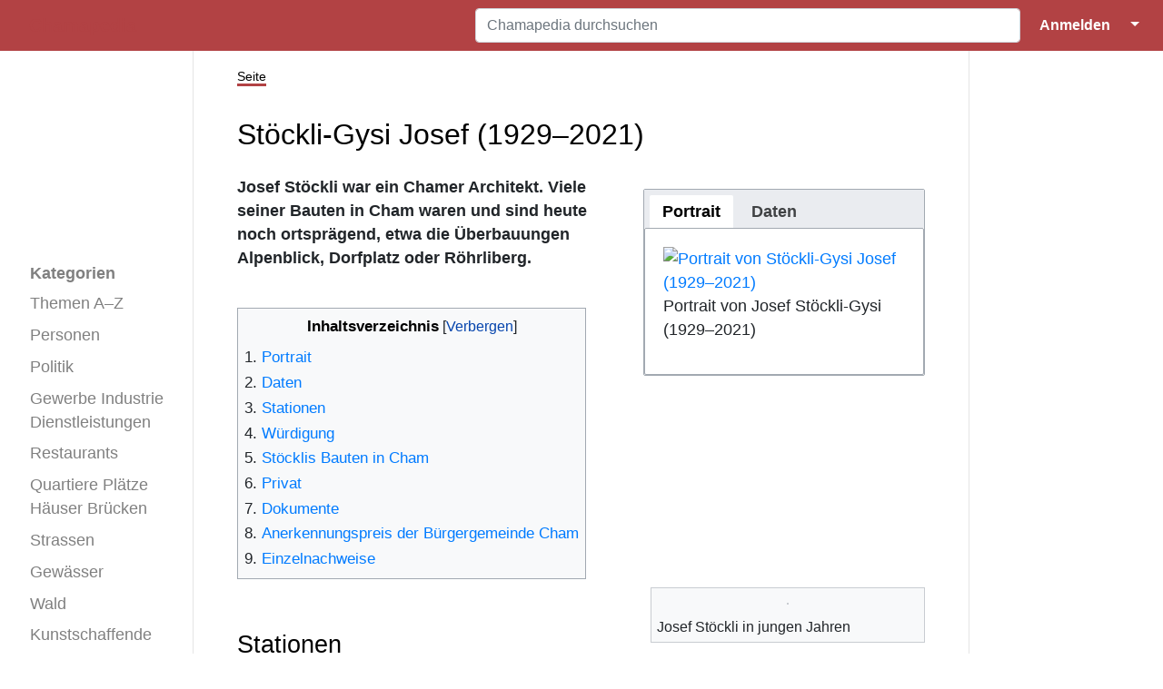

--- FILE ---
content_type: text/html; charset=UTF-8
request_url: https://www.chamapedia.ch/wiki/St%C3%B6ckli-Gysi_Josef_(1929%E2%80%932021)
body_size: 68848
content:
<!DOCTYPE html>
<html class="client-nojs" lang="de" dir="ltr">
<head>
<meta charset="UTF-8"/>
<title>Stöckli-Gysi Josef (1929–2021) – Chamapedia</title>
<script>document.documentElement.className="client-js";RLCONF={"wgBreakFrames":true,"wgSeparatorTransformTable":[",\t.",".\t,"],"wgDigitTransformTable":["",""],"wgDefaultDateFormat":"dmy","wgMonthNames":["","Januar","Februar","März","April","Mai","Juni","Juli","August","September","Oktober","November","Dezember"],"wgRequestId":"122e64a86c3a7c226e5583c9","wgCSPNonce":false,"wgCanonicalNamespace":"","wgCanonicalSpecialPageName":false,"wgNamespaceNumber":0,"wgPageName":"Stöckli-Gysi_Josef_(1929–2021)","wgTitle":"Stöckli-Gysi Josef (1929–2021)","wgCurRevisionId":34483,"wgRevisionId":34483,"wgArticleId":5626,"wgIsArticle":true,"wgIsRedirect":false,"wgAction":"view","wgUserName":null,"wgUserGroups":["*"],"wgCategories":["Seiten mit einer eingebetteten Datei - PDF","Personen","Architekt"],"wgPageContentLanguage":"de","wgPageContentModel":"wikitext","wgRelevantPageName":"Stöckli-Gysi_Josef_(1929–2021)","wgRelevantArticleId":5626,"wgIsProbablyEditable":false,"wgRelevantPageIsProbablyEditable"
:false,"wgRestrictionEdit":[],"wgRestrictionMove":[],"wgPageFormsTargetName":null,"wgPageFormsAutocompleteValues":[],"wgPageFormsAutocompleteOnAllChars":true,"wgPageFormsFieldProperties":[],"wgPageFormsCargoFields":[],"wgPageFormsDependentFields":[],"wgPageFormsCalendarValues":[],"wgPageFormsCalendarParams":[],"wgPageFormsCalendarHTML":null,"wgPageFormsGridValues":[],"wgPageFormsGridParams":[],"wgPageFormsContLangYes":null,"wgPageFormsContLangNo":null,"wgPageFormsContLangMonths":[],"wgPageFormsHeightForMinimizingInstances":800,"wgPageFormsDelayReload":false,"wgPageFormsShowOnSelect":[],"wgPageFormsScriptPath":"/w/extensions/PageForms","edgValues":[],"wgPageFormsEDSettings":null,"wgAmericanDates":false,"srfFilteredConfig":null,"egMapsScriptPath":"/w/extensions/Maps/","egMapsDebugJS":false,"egMapsAvailableServices":["leaflet"],"egMapsLeafletLayersApiKeys":{"MapBox":"","MapQuestOpen":"","Thunderforest":"","GeoportailFrance":""},"wgMediaViewerOnClick":true,"wgMediaViewerEnabledByDefault":
true,"JSBreadCrumbs":{"SiteMaxCrumbs":8,"GlobalMaxCrumbs":20,"ShowAction":false,"ShowSite":false,"Domain":false,"HorizontalSeparator":"»","Horizontal":true,"CSSSelector":[],"LeadingDescription":"Die 8 zuletzt angesehenen Seiten:\u0026#8201;","MaxLength":40,"PageName":"Stöckli-Gysi Josef (1929–2021)","Action":""}};RLSTATE={"site.styles":"ready","user.styles":"ready","user":"ready","user.options":"loading","ext.cite.styles":"ready","mediawiki.page.gallery.styles":"ready","ext.smw.style":"ready","ext.smw.tooltip.styles":"ready","ext.srf.styles":"ready","skins.medik.responsive":"ready","skins.medik":"ready"};RLPAGEMODULES=["oojs-ui.styles.icons-movement","ext.smw.style","ext.smw.tooltips","ext.headertabs","ext.cite.ux-enhancements","site","mediawiki.page.ready","mediawiki.toc","ext.JSBreadCrumbs","mmv.head","mmv.bootstrap.autostart","skins.medik.js"];</script>
<script>(RLQ=window.RLQ||[]).push(function(){mw.loader.implement("user.options@12s5i",function($,jQuery,require,module){mw.user.tokens.set({"patrolToken":"+\\","watchToken":"+\\","csrfToken":"+\\"});});});</script>
<link rel="stylesheet" href="/w/load.php?lang=de&amp;modules=ext.cite.styles%7Cext.smw.style%7Cext.smw.tooltip.styles%7Cext.srf.styles%7Cmediawiki.page.gallery.styles%7Cskins.medik%7Cskins.medik.responsive&amp;only=styles&amp;skin=medik"/>
<script async="" src="/w/load.php?lang=de&amp;modules=startup&amp;only=scripts&amp;raw=1&amp;skin=medik"></script>
<style>
				div.dropdown,
				#ca-history,
				#ca-talk,
				#ca-view,
				#ca-viewsource,
				#ca-formedit {
					 display: none;
				} </style>
<meta name="ResourceLoaderDynamicStyles" content=""/>
<link rel="stylesheet" href="/w/load.php?lang=de&amp;modules=site.styles&amp;only=styles&amp;skin=medik"/>
<meta name="generator" content="MediaWiki 1.39.15"/>
<meta name="format-detection" content="telephone=no"/>
<meta name="keywords" content="Chamapedia,Cham,Wiki,Geschichte,Lexikon,Person,Stöckli-Gysi Josef (1929–2021)"/>
<meta name="description" content="Chamapedia.ch ist das erste Geschichtslexikon der Gemeinde Cham. Es hat sich zum Ziel gesetzt, die Geschichte Chams zu bewahren und sie frei zugänglich zu machen. Dies ist die Seite «Stöckli-Gysi Josef (1929–2021)»."/>
<meta name="twitter:card" content="summary_large_image"/>
<meta name="theme-color" content="#b24244"/>
<meta name="viewport" content="width=device-width, initial-scale=1"/>
<link rel="alternate" type="application/rdf+xml" title="Stöckli-Gysi Josef (1929–2021)" href="/w/index.php?title=Spezial:RDF_exportieren/St%C3%B6ckli-Gysi_Josef_(1929%E2%80%932021)&amp;xmlmime=rdf"/>
<link rel="icon" href="/w/favicon.ico"/>
<link rel="search" type="application/opensearchdescription+xml" href="/w/opensearch_desc.php" title="Chamapedia (de)"/>
<link rel="EditURI" type="application/rsd+xml" href="https://www.chamapedia.ch/w/api.php?action=rsd"/>
<link rel="license" href="/wiki/Chamapedia:%C3%9Cber_Chamapedia"/>
<link rel="canonical" href="https://www.chamapedia.ch/wiki/St%C3%B6ckli-Gysi_Josef_(1929%E2%80%932021)"/>
<!-- Semantic MetaTags -->
<meta property="og:site_name" content="Chamapedia"/>
<meta property="og:image" content="https://www.chamapedia.ch/w/LogoChamapedia.png"/>
<meta property="og:image:type" content="image/png"/>
<meta property="og:image:width" content="135"/>
<meta property="og:image:height" content="135"/>
</head>
<body class="mediawiki ltr sitedir-ltr mw-hide-empty-elt ns-0 ns-subject page-Stöckli-Gysi_Josef_1929–2021 rootpage-Stöckli-Gysi_Josef_1929–2021 skin-medik action-view skin--responsive"><style>:root {--medik: #b24244;}</style>
<div id="mw-wrapper">

	<!-- navbar -->
	<div id="mw-navbar" role="navigation" class="navbar navbar-expand-lg navbar-light d-flex justify-content-between bg-ws">
		<div id="mw-navbar-left">
			<div id="p-logo" class="mw-portlet" role="banner"><span class="mw-hamb"></span><a id="p-banner" class="mw-wiki-title navbar-brand" href="/wiki/Hauptseite" title="Hauptseite"><span class="mw-desktop-sitename">Chamapedia</span> <span class="mw-mobile-sitename">Chamapedia</span></a></div>
		</div>
		<div class="dropdown" id="mw-navbar-right">
			<form action="/w/index.php" role="search" class="mw-portlet form-inline my-lg-0" id="p-search"><input type="hidden" value="Spezial:Suche" name="title"/><h3 hidden=""><label for="searchInput">Suche</label></h3><input type="search" name="search" placeholder="Chamapedia durchsuchen" aria-label="Chamapedia durchsuchen" autocapitalize="sentences" title="Chamapedia durchsuchen [f]" accesskey="f" id="searchInput" class="form-control mr-sm-2"/><input class="searchButton btn btn-outline-dark my-2 my-sm-0" type="submit" name="go" title="Gehe direkt zu der Seite mit genau diesem Namen, falls sie vorhanden ist." hidden="" id="searchGoButton" value="Seite"/></form><div id="user-tools" class="btn-group"><div class="profile-icon"></div><a href="/w/index.php?title=Spezial:Anmelden&amp;returnto=St%C3%B6ckli-Gysi+Josef+%281929%E2%80%932021%29"><button class="btn btn-link" type="submit">Anmelden</button></a><button class="btn btn-link dropdown-toggle dropdown-toggle-split" type="button" data-toggle="dropdown" aria-haspopup="true" aria-expanded="false"><span class="sr-only">&darr;</span></button><div class="dropdown-menu dropdown-menu-right"><div role="navigation" id="p-personal" title="Benutzermenü" aria-labelledby="p-personal-label" class="mw-portlet"><a id="p-personal-label" lang="de" dir="ltr" class="nav-link disabled" href="#" role="button">Meine Werkzeuge</a><div class="mw-portlet-body"><ul lang="de" dir="ltr"><li id="pt-login" class="mw-list-item"><a href="/w/index.php?title=Spezial:Anmelden&amp;returnto=St%C3%B6ckli-Gysi+Josef+%281929%E2%80%932021%29" title="Sich anzumelden wird gerne gesehen, ist jedoch nicht zwingend erforderlich. [o]" accesskey="o">Anmelden</a></li><li id="pt-createaccount" class="mw-list-item"><a href="/wiki/Spezial:Benutzerkonto_beantragen" title="Wir ermutigen dich dazu, ein Benutzerkonto zu erstellen und dich anzumelden. Es ist jedoch nicht zwingend erforderlich.">Benutzerkonto beantragen</a></li></ul></div></div></div></div>
		</div>
	</div>

	<!-- sidebar and main content wrapper -->
	<div class="container-fluid" id="mw-main-container">
		<div class="row">

			<!-- navigation sidebar -->
			<div id="mw-navigation" role="navigation" class="col-12 col-md-3 col-xl-2" style="font-size: 1.1em;">
				<nav class="nav flex-column">
					<h2>
						Navigationsmenü
					</h2>
					<div id="site-navigation">
						<div class="mw-wiki-navigation-logo"><a class="mw-wiki-logo" style="" href="/wiki/Hauptseite"></a></div><div role="navigation" id="p-Kategorien" aria-labelledby="p-Kategorien-label" class="mw-portlet"><a id="p-Kategorien-label" lang="de" dir="ltr" class="nav-link disabled" href="#" role="button">Kategorien</a><div class="mw-portlet-body"><ul lang="de" dir="ltr"><li id="n-Themen-A–Z" class="mw-list-item"><a href="/wiki/Kategorie:Thema_A%E2%80%93Z" class="nav-link">Themen A–Z</a></li><li id="n-Personen" class="mw-list-item"><a href="/wiki/Kategorie:Personen" class="nav-link">Personen</a></li><li id="n-Politik" class="mw-list-item"><a href="/wiki/Kategorie:Politik" class="nav-link">Politik</a></li><li id="n-Gewerbe-Industrie-Dienstleistungen" class="mw-list-item"><a href="/wiki/Kategorie:Gewerbe_Industrie" class="nav-link">Gewerbe Industrie Dienstleistungen</a></li><li id="n-Restaurants" class="mw-list-item"><a href="/wiki/Kategorie:Restaurant" class="nav-link">Restaurants</a></li><li id="n-Quartiere-Plätze-Häuser-Brücken" class="mw-list-item"><a href="/wiki/Kategorie:Strassen_H%C3%A4user" class="nav-link">Quartiere Plätze Häuser Brücken</a></li><li id="n-Strassen" class="mw-list-item"><a href="/wiki/Kategorie:Strasse" class="nav-link">Strassen</a></li><li id="n-Gewässer" class="mw-list-item"><a href="/wiki/Kategorie:Gew%C3%A4sser" class="nav-link">Gewässer</a></li><li id="n-Wald" class="mw-list-item"><a href="/wiki/Kategorie:Wald" class="nav-link">Wald</a></li><li id="n-Kunstschaffende" class="mw-list-item"><a href="/wiki/Kategorie:Kunstschaffende" class="nav-link">Kunstschaffende</a></li><li id="n-Klassenfotos" class="mw-list-item"><a href="/wiki/Klassenfotos" class="nav-link">Klassenfotos</a></li><li id="n-Vereine" class="mw-list-item"><a href="/wiki/Kategorie:Vereine" class="nav-link">Vereine</a></li><li id="n-Videos" class="mw-list-item"><a href="/wiki/Kategorie:Video" class="nav-link">Videos</a></li></ul></div></div><div role="navigation" id="p-Spezialseiten" aria-labelledby="p-Spezialseiten-label" class="mw-portlet"><a id="p-Spezialseiten-label" lang="de" dir="ltr" class="nav-link disabled" href="#" role="button">Spezialseiten</a><div class="mw-portlet-body"><ul lang="de" dir="ltr"><li id="n-mainpage-description" class="mw-list-item"><a href="/wiki/Hauptseite" class="nav-link" title="Hauptseite besuchen [z]" accesskey="z">Hauptseite</a></li><li id="n-Alle-Seiten-A–Z" class="mw-list-item"><a href="/wiki/Spezial:Alle_Seiten" class="nav-link">Alle Seiten A–Z</a></li><li id="n-recentchanges" class="mw-list-item"><a href="/wiki/Spezial:Letzte_%C3%84nderungen" class="nav-link" title="Liste der letzten Änderungen in diesem Wiki [r]" accesskey="r">Letzte Änderungen</a></li><li id="n-randompage" class="mw-list-item"><a href="/wiki/Spezial:Zuf%C3%A4llige_Seite" class="nav-link" title="Zufällige Seite aufrufen [x]" accesskey="x">Zufällige Seite</a></li><li id="n-Inhalte-hinzufügen" class="mw-list-item"><a href="/wiki/Chamapedia:Inhalte_hinzuf%C3%BCgen" class="nav-link">Inhalte hinzufügen</a></li><li id="n-help" class="mw-list-item"><a href="https://www.mediawiki.org/wiki/Special:MyLanguage/Help:Contents" class="nav-link" title="Hilfeseite anzeigen">Hilfe</a></li><li id="n-Dateiliste" class="mw-list-item"><a href="/wiki/Spezial:Dateien" class="nav-link">Dateiliste</a></li></ul></div></div>
					</div>
				</nav>
			</div>

			<!-- main content -->
			<div class="col-12 col-md-9 col-xl-8 py-md-3 px-md-5">
				
				
				<aside><div class="d-flex flex-row"><div role="navigation" id="p-namespaces" aria-labelledby="p-namespaces-label" class="mw-portlet"><a id="p-namespaces-label" lang="de" dir="ltr" class="nav-link disabled" href="#" role="button">Namensräume</a><div class="mw-portlet-body"><div lang="de" dir="ltr"><span id="ca-nstab-main" class="selected mw-list-item"><a href="/wiki/St%C3%B6ckli-Gysi_Josef_(1929%E2%80%932021)" title="Seiteninhalt anzeigen [c]" accesskey="c">Seite</a></span><span id="ca-talk" class="new mw-list-item"><a href="/w/index.php?title=Diskussion:St%C3%B6ckli-Gysi_Josef_(1929%E2%80%932021)&amp;action=edit&amp;redlink=1" rel="discussion" title="Diskussion zum Seiteninhalt (Seite nicht vorhanden) [t]" accesskey="t">Diskussion</a></span></div></div></div><div class="dropdown"><a class="dropdown-toggle" role="button" data-toggle="dropdown" data-display="static" aria-haspopup="true" aria-expanded="false">Aktionen</a><div class="dropdown-menu dropdown-menu-right"><div role="navigation" id="p-views" aria-labelledby="p-views-label" class="mw-portlet"><a id="p-views-label" lang="de" dir="ltr" class="nav-link disabled" href="#" role="button">Ansichten</a><div class="mw-portlet-body"><ul lang="de" dir="ltr"><li id="ca-view" class="selected mw-list-item"><a href="/wiki/St%C3%B6ckli-Gysi_Josef_(1929%E2%80%932021)" class="dropdown-item">Lesen</a></li><li id="ca-formedit" class="mw-list-item"><a href="/w/index.php?title=St%C3%B6ckli-Gysi_Josef_(1929%E2%80%932021)&amp;action=formedit" class="dropdown-item" title="Diese Seite mit einem Formular bearbeiten [&amp;]" accesskey="&amp;">Formular anzeigen</a></li><li id="ca-viewsource" class="mw-list-item"><a href="/w/index.php?title=St%C3%B6ckli-Gysi_Josef_(1929%E2%80%932021)&amp;action=edit" class="dropdown-item" title="Diese Seite ist geschützt. Ihr Quelltext kann dennoch angesehen und kopiert werden. [e]" accesskey="e">Quelltext anzeigen</a></li><li id="ca-history" class="mw-list-item"><a href="/w/index.php?title=St%C3%B6ckli-Gysi_Josef_(1929%E2%80%932021)&amp;action=history" class="dropdown-item" title="Frühere Versionen dieser Seite listen [h]" accesskey="h">Versionsgeschichte</a></li></ul></div></div></div></div><div class="dropdown"><a class="dropdown-toggle" role="button" data-toggle="dropdown" data-display="static" aria-haspopup="true" aria-expanded="false">Werkzeuge</a><div class="dropdown-menu dropdown-menu-right"><div role="navigation" id="p-tb" aria-labelledby="p-tb-label" class="mw-portlet"><a id="p-tb-label" lang="de" dir="ltr" class="nav-link disabled" href="#" role="button">Werkzeuge</a><div class="mw-portlet-body"><ul lang="de" dir="ltr"><li id="t-whatlinkshere" class="mw-list-item"><a href="/wiki/Spezial:Linkliste/St%C3%B6ckli-Gysi_Josef_(1929%E2%80%932021)" class="dropdown-item" title="Liste aller Seiten, die hierher verlinken [j]" accesskey="j">Links auf diese Seite</a></li><li id="t-recentchangeslinked" class="mw-list-item"><a href="/wiki/Spezial:%C3%84nderungen_an_verlinkten_Seiten/St%C3%B6ckli-Gysi_Josef_(1929%E2%80%932021)" rel="nofollow" class="dropdown-item" title="Letzte Änderungen an Seiten, die von hier verlinkt sind [k]" accesskey="k">Änderungen an verlinkten Seiten</a></li><li id="t-specialpages" class="mw-list-item"><a href="/wiki/Spezial:Spezialseiten" class="dropdown-item" title="Liste aller Spezialseiten [q]" accesskey="q">Spezialseiten</a></li><li id="t-print" class="mw-list-item"><a href="javascript:print();" rel="alternate" class="dropdown-item" title="Druckansicht dieser Seite [p]" accesskey="p">Druckversion</a></li><li id="t-permalink" class="mw-list-item"><a href="/w/index.php?title=St%C3%B6ckli-Gysi_Josef_(1929%E2%80%932021)&amp;oldid=34483" class="dropdown-item" title="Dauerhafter Link zu dieser Seitenversion">Permanenter Link</a></li><li id="t-info" class="mw-list-item"><a href="/w/index.php?title=St%C3%B6ckli-Gysi_Josef_(1929%E2%80%932021)&amp;action=info" class="dropdown-item" title="Weitere Informationen über diese Seite">Seiten­­informationen</a></li><li id="t-smwbrowselink" class="mw-list-item"><a href="/wiki/Spezial:Durchsuchen/:St%C3%B6ckli-2DGysi-5FJosef-5F(1929%E2%80%932021)" rel="search" class="dropdown-item">Attribute anzeigen</a></li><li id="t-cite" class="mw-list-item"><a href="/w/index.php?title=Spezial:Zitierhilfe&amp;page=St%C3%B6ckli-Gysi_Josef_%281929%E2%80%932021%29&amp;id=34483&amp;wpFormIdentifier=titleform" class="dropdown-item" title="Hinweise, wie diese Seite zitiert werden kann">Seite zitieren</a></li></ul></div></div></div></div></div></aside>
				<div class="mw-body" id="content" style="font-size: 1.1em;" role="main">
					<div class="mw-indicators">
</div>

					<h1 id="firstHeading" class="firstHeading" lang=""><span class="mw-page-title-main">Stöckli-Gysi Josef (1929–2021)</span></h1>
					<div id="siteSub">Aus Chamapedia</div>
					<div class="mw-body-content" id="bodyContent">
							<div id="contentSub">
								
								<p></p>
							</div>
							<div id="mw-content-text" class="mw-body-content mw-content-ltr" lang="de" dir="ltr"><div class="mw-parser-output"><div style="width: 100%; max-width: 325px; padding: 15px 0 15px 15px; float: right">
<div id="headertabs"><div class='mw-header-tabs-wrapper oo-ui-layout oo-ui-panelLayout oo-ui-panelLayout-framed'><div id='mw-tabs-id' class='mw-tabs oo-ui-layout oo-ui-menuLayout oo-ui-menuLayout-static oo-ui-menuLayout-top oo-ui-menuLayout-showMenu oo-ui-indexLayout' data-ooui='{"_":"OO.ui.IndexLayout","classes":["mw-tabs"],"expanded":false,"menuPanel":{"tag":"ooui-php-1"},"contentPanel":{"tag":"ooui-php-2"},"autoFocus":false,"tabPanels":{"Portrait":{"tag":"Portrait"},"Daten":{"tag":"Daten"}},"tabSelectWidget":{"tag":"ooui-php-3"}}'><div aria-hidden='false' class='oo-ui-menuLayout-menu'><div id='ooui-php-1' class='oo-ui-layout oo-ui-panelLayout oo-ui-indexLayout-tabPanel' data-ooui='{"_":"OO.ui.PanelLayout","preserveContent":false,"expanded":false}'><div role='tablist' aria-multiselectable='false' tabindex='0' id='ooui-php-3' class='oo-ui-selectWidget oo-ui-selectWidget-unpressed oo-ui-widget oo-ui-widget-enabled oo-ui-tabSelectWidget oo-ui-tabSelectWidget-framed' data-ooui='{"_":"OO.ui.TabSelectWidget","items":[{"tag":"ooui-php-4"},{"tag":"ooui-php-5"}]}'><div aria-selected='true' role='tab' id='ooui-php-4' class='oo-ui-widget oo-ui-widget-enabled oo-ui-labelElement oo-ui-optionWidget oo-ui-tabOptionWidget oo-ui-optionWidget-selected' data-ooui='{"_":"OO.ui.TabOptionWidget","selected":true,"label":"Portrait","data":"Portrait"}'><span class='oo-ui-labelElement-label'>Portrait</span></div><div aria-selected='false' role='tab' id='ooui-php-5' class='oo-ui-widget oo-ui-widget-enabled oo-ui-labelElement oo-ui-optionWidget oo-ui-tabOptionWidget' data-ooui='{"_":"OO.ui.TabOptionWidget","label":"Daten","data":"Daten"}'><span class='oo-ui-labelElement-label'>Daten</span></div></div></div></div><div class='oo-ui-menuLayout-content'><div id='ooui-php-2' class='oo-ui-layout oo-ui-panelLayout oo-ui-stackLayout oo-ui-indexLayout-stackLayout' data-ooui='{"_":"OO.ui.StackLayout","preserveContent":false,"expanded":false,"items":[{"tag":"Portrait"},{"tag":"Daten"}]}'><div id='Portrait' role='tabpanel' class='section-1 oo-ui-layout oo-ui-panelLayout oo-ui-panelLayout-scrollable oo-ui-panelLayout-framed oo-ui-tabPanelLayout' data-ooui='{"_":"OO.ui.TabPanelLayout","name":"Portrait","label":"Portrait","scrollable":true,"expanded":false,"framed":true,"classes":["section-1"]}'><fieldset class='oo-ui-layout oo-ui-fieldsetLayout'><legend class='oo-ui-fieldsetLayout-header'><span class='oo-ui-iconElement-icon oo-ui-iconElement-noIcon'></span><span class='oo-ui-labelElement-label'></span></legend><div class='oo-ui-fieldsetLayout-group'><div class='oo-ui-widget oo-ui-widget-enabled'>
<p><a href="/wiki/Datei:1510_St%C3%B6ckli_Josef_Lorzensaal_2010-5681.jpg" class="image" title="Portrait von Stöckli-Gysi Josef (1929–2021)"><img alt="Portrait von Stöckli-Gysi Josef (1929–2021)" src="/w/thumb.php?f=1510_St%C3%B6ckli_Josef_Lorzensaal_2010-5681.jpg&amp;width=280" decoding="async" width="280" height="421" srcset="/w/thumb.php?f=1510_St%C3%B6ckli_Josef_Lorzensaal_2010-5681.jpg&amp;width=420 1.5x, /w/thumb.php?f=1510_St%C3%B6ckli_Josef_Lorzensaal_2010-5681.jpg&amp;width=560 2x" data-file-width="1022" data-file-height="1536" /></a><br />Portrait von Josef Stöckli-Gysi (1929–2021)
</p>
</div></div></fieldset></div><div id='Daten' role='tabpanel' class='section-2 oo-ui-layout oo-ui-panelLayout oo-ui-panelLayout-scrollable oo-ui-panelLayout-framed oo-ui-tabPanelLayout' data-ooui='{"_":"OO.ui.TabPanelLayout","name":"Daten","label":"Daten","scrollable":true,"expanded":false,"framed":true,"classes":["section-2"]}'><fieldset class='oo-ui-layout oo-ui-fieldsetLayout'><legend class='oo-ui-fieldsetLayout-header'><span class='oo-ui-iconElement-icon oo-ui-iconElement-noIcon'></span><span class='oo-ui-labelElement-label'></span></legend><div class='oo-ui-fieldsetLayout-group'><div class='oo-ui-widget oo-ui-widget-enabled'>
<table>

<tbody><tr>
<td style="width: 160px; vertical-align: top">Vorname:</td>
<td style="vertical-align: top">Josef
</td></tr>
<tr>
<td style="width: 160px; vertical-align: top">Nachname:</td>
<td style="vertical-align: top">Stöckli-Gysi
</td></tr>
<tr>
<td style="vertical-align: top">Geschlecht:</td>
<td style="vertical-align: top">männlich
</td></tr>
<tr>
<td style="vertical-align: top">Geburts&#173;datum:</td>
<td style="vertical-align: top"><span style="white-space: nowrap"><a href="/wiki/5._M%C3%A4rz" title="5. März">5. März</a> <a href="/wiki/1929" title="1929">1929</a> </span>
</td></tr>
<tr>
<td style="vertical-align: top">Geburt&#173;sort:</td>
<td style="vertical-align: top">Cham ZG
</td></tr>
<tr>
<td style="vertical-align: top">Todes&#173;datum:</td>
<td style="vertical-align: top"><span style="white-space: nowrap"><a href="/wiki/23._April" title="23. April">23. April</a> <a href="/wiki/2021" title="2021">2021</a> </span>
</td></tr>
<tr>
<td style="vertical-align: top">Todes&#173;ort:</td>
<td style="vertical-align: top">Ronco TI
</td></tr>
<tr>
<td style="vertical-align: top">Beruf:</td>
<td style="vertical-align: top"><a href="/wiki/Architekt" title="Architekt">Architekt</a>
</td></tr></tbody></table></div></div></fieldset></div></div></div></div></div></div>
</div>
<p><span style="font-weight: 900">  Josef Stöckli war ein Chamer Architekt. Viele seiner Bauten in Cham waren und sind heute noch ortsprägend, etwa die Überbauungen Alpenblick, Dorfplatz oder Röhrliberg.</span>
<br />
<br />
</p>
<div id="toc" class="toc" role="navigation" aria-labelledby="mw-toc-heading"><input type="checkbox" role="button" id="toctogglecheckbox" class="toctogglecheckbox" style="display:none" /><div class="toctitle" lang="de" dir="ltr"><h2 id="mw-toc-heading">Inhaltsverzeichnis</h2><span class="toctogglespan"><label class="toctogglelabel" for="toctogglecheckbox"></label></span></div>
<ul>
<li class="toclevel-1"><a href="#Portrait"><span class="tocnumber">1</span> <span class="toctext">Portrait</span></a></li>
<li class="toclevel-1"><a href="#Daten"><span class="tocnumber">2</span> <span class="toctext">Daten</span></a>
<ul>
<li class="toclevel-2 tocsection-1"><a href="#Stationen"><span class="tocnumber">2.1</span> <span class="toctext">Stationen</span></a></li>
<li class="toclevel-2 tocsection-2"><a href="#Würdigung"><span class="tocnumber">2.2</span> <span class="toctext">Würdigung</span></a></li>
<li class="toclevel-2 tocsection-3"><a href="#Stöcklis_Bauten_in_Cham"><span class="tocnumber">2.3</span> <span class="toctext">Stöcklis Bauten in Cham</span></a></li>
<li class="toclevel-2 tocsection-4"><a href="#Privat"><span class="tocnumber">2.4</span> <span class="toctext">Privat</span></a></li>
<li class="toclevel-2 tocsection-5"><a href="#Dokumente"><span class="tocnumber">2.5</span> <span class="toctext">Dokumente</span></a></li>
<li class="toclevel-2 tocsection-6"><a href="#Anerkennungspreis_der_Bürgergemeinde_Cham"><span class="tocnumber">2.6</span> <span class="toctext">Anerkennungspreis der Bürgergemeinde Cham</span></a></li>
<li class="toclevel-2 tocsection-7"><a href="#Einzelnachweise"><span class="tocnumber">2.7</span> <span class="toctext">Einzelnachweise</span></a></li>
</ul>
</li>
</ul>
</div>

<div style="display: none">
<p><br />
</p>
<div style="display: none">
<p><br />
</p>
</div>
</div>
<div class="thumb tright"><div class="thumbinner" style="width:302px;"><a href="/wiki/Datei:1510_St%C3%B6ckli-Gysi_Josef_(1929%E2%80%932021)_jung.jpg" class="image"><img alt="" src="/w/thumb.php?f=1510_St%C3%B6ckli-Gysi_Josef_%281929%E2%80%932021%29_jung.jpg&amp;width=300" decoding="async" width="300" height="402" class="thumbimage" srcset="/w/thumb.php?f=1510_St%C3%B6ckli-Gysi_Josef_%281929%E2%80%932021%29_jung.jpg&amp;width=450 1.5x, /w/thumb.php?f=1510_St%C3%B6ckli-Gysi_Josef_%281929%E2%80%932021%29_jung.jpg&amp;width=600 2x" data-file-width="1536" data-file-height="2057" /></a>  <div class="thumbcaption"><div class="magnify"><a href="/wiki/Datei:1510_St%C3%B6ckli-Gysi_Josef_(1929%E2%80%932021)_jung.jpg" class="internal" title="vergrößern"></a></div>Josef Stöckli in jungen Jahren</div></div></div>
<div class="thumb tright"><div class="thumbinner" style="width:302px;"><a href="/wiki/Datei:1510_St%C3%B6ckli_Josef_0983_0014.jpg" class="image"><img alt="" src="/w/thumb.php?f=1510_St%C3%B6ckli_Josef_0983_0014.jpg&amp;width=300" decoding="async" width="300" height="417" class="thumbimage" srcset="/w/thumb.php?f=1510_St%C3%B6ckli_Josef_0983_0014.jpg&amp;width=450 1.5x, /w/thumb.php?f=1510_St%C3%B6ckli_Josef_0983_0014.jpg&amp;width=600 2x" data-file-width="1104" data-file-height="1536" /></a>  <div class="thumbcaption"><div class="magnify"><a href="/wiki/Datei:1510_St%C3%B6ckli_Josef_0983_0014.jpg" class="internal" title="vergrößern"></a></div>1983</div></div></div>
<div class="thumb tright"><div class="thumbinner" style="width:302px;"><a href="/wiki/Datei:1510_St%C3%B6ckli-Gysi_Josef_(1929%E2%80%932021),_2008.jpg" class="image"><img alt="" src="/w/thumb.php?f=1510_St%C3%B6ckli-Gysi_Josef_%281929%E2%80%932021%29%2C_2008.jpg&amp;width=300" decoding="async" width="300" height="396" class="thumbimage" srcset="/w/thumb.php?f=1510_St%C3%B6ckli-Gysi_Josef_%281929%E2%80%932021%29%2C_2008.jpg&amp;width=450 1.5x, /w/thumb.php?f=1510_St%C3%B6ckli-Gysi_Josef_%281929%E2%80%932021%29%2C_2008.jpg&amp;width=600 2x" data-file-width="1163" data-file-height="1536" /></a>  <div class="thumbcaption"><div class="magnify"><a href="/wiki/Datei:1510_St%C3%B6ckli-Gysi_Josef_(1929%E2%80%932021),_2008.jpg" class="internal" title="vergrößern"></a></div>2008, in der Überbauung Dorfmatt</div></div></div>
<div class="thumb tright"><div class="thumbinner" style="width:302px;"><a href="/wiki/Datei:1510_St%C3%B6ckli_Josef_Lorzensaal_2010-5641.jpg" class="image"><img alt="" src="/w/thumb.php?f=1510_St%C3%B6ckli_Josef_Lorzensaal_2010-5641.jpg&amp;width=300" decoding="async" width="300" height="200" class="thumbimage" srcset="/w/thumb.php?f=1510_St%C3%B6ckli_Josef_Lorzensaal_2010-5641.jpg&amp;width=450 1.5x, /w/thumb.php?f=1510_St%C3%B6ckli_Josef_Lorzensaal_2010-5641.jpg&amp;width=600 2x" data-file-width="1536" data-file-height="1022" /></a>  <div class="thumbcaption"><div class="magnify"><a href="/wiki/Datei:1510_St%C3%B6ckli_Josef_Lorzensaal_2010-5641.jpg" class="internal" title="vergrößern"></a></div>2010 im von ihm konzipierten Lorzensaal</div></div></div>
<div class="thumb tright"><div class="thumbinner" style="width:302px;"><a href="/wiki/Datei:1510_St%C3%B6ckli-Gysi_Josef_(1929%E2%80%932021)_2017.jpg" class="image"><img alt="" src="/w/thumb.php?f=1510_St%C3%B6ckli-Gysi_Josef_%281929%E2%80%932021%29_2017.jpg&amp;width=300" decoding="async" width="300" height="392" class="thumbimage" srcset="/w/thumb.php?f=1510_St%C3%B6ckli-Gysi_Josef_%281929%E2%80%932021%29_2017.jpg&amp;width=450 1.5x, /w/thumb.php?f=1510_St%C3%B6ckli-Gysi_Josef_%281929%E2%80%932021%29_2017.jpg&amp;width=600 2x" data-file-width="1177" data-file-height="1536" /></a>  <div class="thumbcaption"><div class="magnify"><a href="/wiki/Datei:1510_St%C3%B6ckli-Gysi_Josef_(1929%E2%80%932021)_2017.jpg" class="internal" title="vergrößern"></a></div>2017</div></div></div>
<p><br />
</p>
<h2><span class="mw-headline" id="Stationen">Stationen</span></h2>
<p><b>1929</b>
Josef Stöckli kommt am <a href="/wiki/5._M%C3%A4rz" title="5. März">5. März</a> in Cham zur Welt. <sup id="cite_ref-1" class="reference"><a href="#cite_note-1">&#91;1&#93;</a></sup> Er wächst in einem Chaletbau im Chamer Seehofquartier auf, sein Vater arbeitet als Schreiner in Zug. Als der kleine Josef den Zeppelin und Flugakrobaten über dem Dorf schweben sieht, will er Pilot werden. <sup id="cite_ref-2" class="reference"><a href="#cite_note-2">&#91;2&#93;</a></sup>
</p><p><b>1939</b>
Als Josef zehnjährig ist, geht er mit seiner Familie an die <a class="external text" href="https://hls-dhs-dss.ch/de/articles/013796/2010-09-22/">Landesausstellung</a> in Zürich. Ihn faszinieren die Bauten und Plätze viel mehr als den hochgelobten Schifflibach, den künstlichen Wasserkanal für den Personentransport. Während des <a class="external text" href="https://hls-dhs-dss.ch/de/articles/008927/2015-01-11/">Zweiten Weltkriegs</a> geht die Baufirma, bei der Stöcklis Vater angestellt ist, konkurs, Stöcklis Vater verliert seine Arbeit. Für kurze Zeit wirkt er, der zuvor in leitender Stellung gearbeitet hat, als einfacher Arbeiter auf dem Holzplatz der <a href="/wiki/Pavatex" title="Pavatex">Pavatex</a>. Die Familie kauft in der Folge mit dem Erbe der Mutter ein Reihenhaus an der Tormattstrasse in Cham. <sup id="cite_ref-3" class="reference"><a href="#cite_note-3">&#91;3&#93;</a></sup>
</p><p><b>1946</b>
Nach der Sekundarschule sucht Josef eine Lehrstelle: Er kann bei Architekt Walter Friedrich Wilhelm (1892–1961) von Stadler &amp; Wilhelm an der Zugerbergstrasse in Zug als Bauzeichner beginnen. <sup id="cite_ref-4" class="reference"><a href="#cite_note-4">&#91;4&#93;</a></sup> Sein Lehrmeister lässt ihm grosse Freiheiten, vertraut ihm das Erstellen von Plänen für Lehrerhäuser in Menzingen an, für einen Umbau der <a href="/wiki/Villette,_Villa_Villette" title="Villette, Villa Villette">Villa Villette</a> in Cham oder für die Neubauten in der Badeanstalt Seelikon in Zug an, zudem kann Stöckli erste Erfahrungen als Bauleiter sammeln. Neben der Zeichnerlehre engagiert sich Josef Stöckli beim Ruderclub Cham, wo er zweimal pro Woche im Regatta-Vierer trainiert. <sup id="cite_ref-5" class="reference"><a href="#cite_note-5">&#91;5&#93;</a></sup>
</p><p><b>1949</b>
Gegen Ende von Stöcklis Lehrzeit fängt der englische Architekt Clifford Wearden (gest. 1999) im Büro Wilhelm an zu arbeiten. Im November ist Wearden wieder in London und schreibt einen Brief an Stöckli, der gerade die Rekrutenschule absolviert: Der Chamer solle nach England kommen, er könne ihm eine Anstellung in einem Londoner Architekturbüro verschaffen. Stöckli reist kurz entschlossen nach England, er wohnt in einem einfachen Hostel und kann dank Weardens Vermittlung im renommierten Architekturbüro von Sir <a class="external text" href="https://de.wikipedia.org/wiki/Basil_Spence">Basil Spence</a> (1907–1976) and Partners arbeiten. Unter anderem arbeitet er beim Wiederaufbau der 1940 bei einem deutschen Luftangriff im <a class="external text" href="https://hls-dhs-dss.ch/de/articles/008927/2015-01-11/">Zweiten Weltkrieg</a> zerstörten Kathedrale von Coventry mit. <sup id="cite_ref-6" class="reference"><a href="#cite_note-6">&#91;6&#93;</a></sup>
</p><p><b>1950</b>
Nach einem Jahr als Bauzeichner in London wagt sich Stöckli an die Aufnahmeprüfung für das Architekturstudium an der «Polytechnic» in London. Er besteht die Prüfung, studiert in der Folge und arbeitet daneben 30 Stunden pro Woche weiterhin im Büro von Basil Spence. <sup id="cite_ref-7" class="reference"><a href="#cite_note-7">&#91;7&#93;</a></sup>
</p><p><b>1952</b>
Stöckli besteht im Mai die «Intermediate Examination» an der «Polytechnic». Danach reist er für zwei Wochen nach Cham: «Nach 2 ½ Jahren in England erlebte ich Cham wie ein Tourist. Ich staunte über die grossen landschaftlichen Qualitäten und die städtebaulichen Chancen, welche die Lorze, wie ein in die Quartiere greifender Seearm, bot.» <sup id="cite_ref-8" class="reference"><a href="#cite_note-8">&#91;8&#93;</a></sup> 
</p><p><b>1954</b>
Für das Architekturdiplom entwirft Stöckli einen Segelflug-Club mit Gebäuden, Einstellplätzen, Hotel und Restaurant. <sup id="cite_ref-9" class="reference"><a href="#cite_note-9">&#91;9&#93;</a></sup> Er knüpft damit an den kindlichen Wunsch an, Pilot zu werden, indem er Bauten für Flieger entwickelt. Das Diplom kann er 1955 entgegennehmen.
</p><p><b>1957</b>
Architekt Walter F. Wilhelm meldet sich per Brief bei Josef Stöckli in London und bietet ihm die Übergabe des Architekturbüros an. Im Sommer 1957 kehrt Stöckli in die Schweiz zurück. <sup id="cite_ref-10" class="reference"><a href="#cite_note-10">&#91;10&#93;</a></sup>
</p><p><b>1959–1961</b>
Josef Stöckli ist nun dipl. Architekt BSA SIA und er eröffnet in Zug sein eigenes Architekturbüro. «Der Zeitpunkt war günstig, weil nach den langen Krisen- und Kriegsjahren nach einer Phase der Vertrauensbildung Freude am Bauen aufkam.» Ende Jahr kommt der Chamer Elektriker Cesare «Cesi» Canepa (1924–2011) auf Josef Stöckli zu. Canepa hat die Parzelle an der Ecke Zuger-/Schürmattstrasse gekauft. Er will dort mit Werkstatt, Lager und vor allem mit seinem Verkaufsgeschäft präsenter sein. Stöckli bekommt den Auftrag, ein Projekt mit sechs Wohnungen und einem grossen Laden zu entwerfen. Nun steigen zusätzlich Paul Kunz und August Gysi, beide aus Baar, in das Projekt ein. Das Projekt wird dadurch vom Volumen her verdreifacht. <sup id="cite_ref-11" class="reference"><a href="#cite_note-11">&#91;11&#93;</a></sup> 
</p><p>Es herrscht in Cham Aufbruchstimmung – das geplante Gebäude <a href="/wiki/Zugerstrasse_39%E2%80%9343" title="Zugerstrasse 39–43">Zugerstrasse 39/41/43</a> ist deutlicher Ausdruck davon. <sup id="cite_ref-12" class="reference"><a href="#cite_note-12">&#91;12&#93;</a></sup> Cham wächst bezogen auf die Siedlung und die Bevölkerungszahl. Die Eigentümer Canepa, Kunz und Gysi realisieren mit Architekt Stöckli gemeinsam das Bauprojekt: «Die Art des gemeinsamen Vorgehens und Bauens muss aus heutiger Sicht erstaunen. Man konstruierte kein aufwendiges Vertragsgeflecht wie heute üblich, sondern machte einen gemeinsamen Vertrag mit dem Architekten, der dann schon zum Rechten sehen, alle fair behandeln und keinen benachteiligen würde.» <sup id="cite_ref-13" class="reference"><a href="#cite_note-13">&#91;13&#93;</a></sup>
</p><p>1961 ist der Bau bezugsbereit. Die Liegenschaft ist mit ihrem 25 Meter tiefen Sockelbau und dem darauf stehenden nochmaligen Sockelbau wohl der erste konsequent modern und sachlich gehaltene Bau in Cham. <sup id="cite_ref-14" class="reference"><a href="#cite_note-14">&#91;14&#93;</a></sup>
</p><p>Ein weiterer Chamer, Jean Villiger (1905–1987), engagiert Josef Stöckli ebenfalls als Planer und Architekten für die grossen Parzellen östlich der Zugerstrasse. Stöckli macht den Vorschlag, die Parzellen mit einer Hochhaussiedlung zu überziehen, die locker gruppiert wird. Zehn Bauten mit maximal 11 Geschossen werden in vier Gruppen gebündelt, so sieht es der Plan von Bauherr und Architekt für die Überbauung «<a href="/wiki/Alpenblick" title="Alpenblick">Alpenblick</a>» vor. Aufgrund der Nähe zum Naturschutzgebiet sei eine landschaftsverträgliche Gruppierung der Hochhäuser wichtig. <sup id="cite_ref-15" class="reference"><a href="#cite_note-15">&#91;15&#93;</a></sup>
</p><p><b>1964</b>
Die erste Etappe der «Alpenblick»-Überbauung entsteht mit 100 Wohnungen. Die zweite, bis 1967 realisierte Etappe umfasst nochmals 120 Wohnungen. Für die Aussenfassaden wählt der Architekt bewusst Sichtbackstein aus. <sup id="cite_ref-16" class="reference"><a href="#cite_note-16">&#91;16&#93;</a></sup>
</p><p><b>1965</b>
Für die Landschaftsplanung achten Architekt Josef Stöckli und Gartenarchitekt Adolf Zürcher (1934–2000) beim «Alpenblick» darauf, «den Baumbestand des Schlosses und des Strandbades im Baugebiet fortzusetzen». <sup id="cite_ref-17" class="reference"><a href="#cite_note-17">&#91;17&#93;</a></sup>
</p><p><b>1967</b>
Die erste und zweite Etappe der «Alpenblick»-Überbauung mit den 220 Wohnungen ist bezugsbereit. Mit der Aussicht und der vielen Grünfläche sind die zahlbaren Wohnungen konkurrenzfähig. Dennoch bekommt die neuartige Siedlung im Volksmund den Übernamen «Chamer Manhattan» und wird auch «etwas belächelt». <sup id="cite_ref-18" class="reference"><a href="#cite_note-18">&#91;18&#93;</a></sup>
</p><p><b>1968</b>
Stöckli kommt in die Baufachkommission von Cham. Er gehört dem Fachgremium bis 1974 an. Neben seinem beruflichen Wirken bildet er sich an der <a class="external text" href="https://hls-dhs-dss.ch/de/articles/010419/2012-11-27/">ETH</a> Zürich in Ortsplanung weiter, die postgraduate courses laufen über zwei Jahre. <sup id="cite_ref-19" class="reference"><a href="#cite_note-19">&#91;19&#93;</a></sup>
</p><p>Den Architekturwettbewerb für eine Oberstufen-Schulanlage im Gebiet Röhrliberg beschäftigt zwölf Büros. Gross ist die Aufregung, als Stöckli von der Jury auf den ersten Rang gesetzt wird: «Nachdem ich alle zugänglichen, theoretischen und praktischen Beispiele gründlich studiert hatte, wollte ich in meinem Wettbewerbsprojekt wohl die neuen Schulformen ermöglichen, aber trotzdem eine humane Architektur behalten. (…) So entstand eine Campuslösung, welche die besonderen Eigenschaften des Baugeländes optimal ausnutzen konnte.» <sup id="cite_ref-20" class="reference"><a href="#cite_note-20">&#91;20&#93;</a></sup>
</p><p><b>1973</b>
Die Gemeinde Cham beauftragt Stöckli mit einer Studie für das Chamer Seeufergebiet. <sup id="cite_ref-21" class="reference"><a href="#cite_note-21">&#91;21&#93;</a></sup>
</p><p><b>1974</b>
Auf Schulbeginn können das Sekundarschulhaus und die Aula Röhrliberg dem Betrieb übergeben werden. <sup id="cite_ref-22" class="reference"><a href="#cite_note-22">&#91;22&#93;</a></sup>
</p><p><b>1982</b>
Nach verschiedenen Bau- und Planungsaufgaben ausserhalb bekommt Josef Stöckli wieder ein grösseres Bauprojekt in der Gemeinde Cham anvertraut. Er plant und realisiert während Jahren die Arealbebauung Hofmatt in Hagendorn. <sup id="cite_ref-23" class="reference"><a href="#cite_note-23">&#91;23&#93;</a></sup>
</p><p>Die Fähigkeiten Stöcklis sind inzwischen so anerkannt, dass er als Experte in die Eidgenössische Natur- und Heimatschutzkommission berufen wird. <sup id="cite_ref-24" class="reference"><a href="#cite_note-24">&#91;24&#93;</a></sup>
</p><p><b>1986</b>
Cham will eine neue Mitte mit Dorfplatz, Mehrzwecksaal und Gewerbe- und Wohnbauten schaffen. Für Planung und Projektierung schreibt die Gemeinde Cham einen Architekturwettbewerb aus. Die Jury ist hochkarätig zusammengesetzt aus Ernst Gysel, Jakob Schilling, Walter Rüssli, Emil Aeschbacher und Fritz Wagner. 38 Architekturbüros holen die Wettbewerbsunterlagen ab, 19 Büros reichen ihr Projekt ein. Die Jury berät die Vorschläge und wählt das Projekt «Lorzing» von Josef Stöckli aus; es bekommt den ersten Preis und wird zur Weiterbearbeitung empfohlen. <sup id="cite_ref-25" class="reference"><a href="#cite_note-25">&#91;25&#93;</a></sup>
</p><p><b>1989</b>
An der Urnenabstimmung vom 4. Juni genehmigen die Chamerinnen und Chamer den Baukredit von 21,35 Millionen Franken für Dorfplatz, Bibliothek und Lorzensaal. <sup id="cite_ref-26" class="reference"><a href="#cite_note-26">&#91;26&#93;</a></sup> Architekt Stöckli sieht vor, den Lorzensaal als runden Baukörper auszugestalten. Auch plant er eine Rampe im Innern wie im Äusseren, was die Rundung des Saales nochmals betont. 
</p><p><b>1992</b>
Der Lorzensaal und der neue Dorfplatz sind fertig und werden bezogen. Der Baukredit für Lorzensaal und die weiteren Gemeindebauten betrug 21,35 Millionen, die effektiven Kosten belaufen sich auf 24,99 Millionen Franken. Am Samstag, 23. Mai, überflutet die Chamer Bevölkerung den Lorzensaal, die <a href="/wiki/Bibliothek_Cham" title="Bibliothek Cham">Gemeindebibliothek</a> und den Dorfplatz, um das neue <a href="/wiki/Dorfplatz_1,_2,_3-5,_4,_6" title="Dorfplatz 1, 2, 3-5, 4, 6">Zentrum</a> kennenzulernen. Auf dem Gelände des «Milchsüdi»-Kesselhauses, auf den Liegenschaften des Hotels <a href="/wiki/B%C3%A4ren" title="Bären">Bären</a> und Restaurants <a href="/wiki/Ritter_(%C2%ABBlech%C2%BB)" title="Ritter («Blech»)">Ritter</a> sowie auf dem Land der Gebrüder Rüttimann ist für insgesamt 80 Millionen Franken ein neues Herz für Cham gebaut worden. <sup id="cite_ref-27" class="reference"><a href="#cite_note-27">&#91;27&#93;</a></sup> Architekt Josef Stöckli meint zum Dorfplatz lapidar: «... um es krass zu sagen, der Platz musste mit dem auskommen, was an Fläche übrig blieb.» <sup id="cite_ref-28" class="reference"><a href="#cite_note-28">&#91;28&#93;</a></sup> 
</p><p><b>2002</b>
Der von Josef Stöckli gestaltete Lorzensaal wird zehn Jahre alt. Stöckli erhält von der Benützern spontanen Applaus. <sup id="cite_ref-29" class="reference"><a href="#cite_note-29">&#91;29&#93;</a></sup> 
</p><p><b>2010</b>
Die Bürgergemeinde Cham verleiht Josef Stöckli am 26. November in der Villette den Anerkennungspreis «für treu geleistete Arbeit innerhalb der Gemeinde, die – oft ohne öffentliche Anerkennung – eine Hebung der Wohn- bzw. Lebensqualität in Cham zur Folge hat». Parallel dazu werden im Lorzensaal Plakate mit seinem Wirken gezeigt. <sup id="cite_ref-30" class="reference"><a href="#cite_note-30">&#91;30&#93;</a></sup> 
</p><p><b>2017</b>
Stöckli publiziert seine «Werkgeschichte eines Architekten», ein umfang- und detailreiches Werk seiner Bauten und seines Werdegangs auf 284 Seiten.
</p><p><b>2019</b>
Die Einwohnergemeinde Cham ehrt Josef Stöckli mit dem bronzenen Bären, einem «<a href="/wiki/CHAMpion" title="CHAMpion">CHAMpion</a>». Stöckli bekommt diese Auszeichnung in der Sparte «Öffentlicher Raum», da er das «Ortsbild von Cham wesentlich geprägt hat». <sup id="cite_ref-31" class="reference"><a href="#cite_note-31">&#91;31&#93;</a></sup> 
</p><p><b>2021</b>
Stöckli kann die Erschliessung seiner «Casa Xenia» in Ronco sopra Ascona TI mit Stollen und Lift vollenden, er erlebt nochmals die Blüte der Kamelien und stirbt am <a href="/wiki/23._April" title="23. April">23. April</a> im Alter 92 Jahren in Ronco. <sup id="cite_ref-32" class="reference"><a href="#cite_note-32">&#91;32&#93;</a></sup> 
</p><p><br />
</p>
<h2><span id="W.C3.BCrdigung"></span><span class="mw-headline" id="Würdigung">Würdigung</span></h2>
<p>Josef Stöckli hat viele ortsprägende Bauten in Cham und in der ganzen Region Zug realisiert. Damit hat er seine dauerhaften Spuren hinterlassen. «Josef Stöckli hat die Moderne in der Zentralschweiz und insbesondere den urbanen Charakter der Stadt Zug wesentlich mitgeprägt. Bis zum Schluss ist er ein Verfechter der schlichten Moderne geblieben.» <sup id="cite_ref-33" class="reference"><a href="#cite_note-33">&#91;33&#93;</a></sup> Er wirkte in Cham visionär: «Josef Stöckli nahm architektonisch vorweg, was statistisch folgte – nämlich, wie sich Cham vom Dorf zur Stadt mauserte.» <sup id="cite_ref-34" class="reference"><a href="#cite_note-34">&#91;34&#93;</a></sup> Stilistisch schuf er eine «einfache, schlüssige Architektur, die Nützlichkeit, Beständigkeit und anmutige Gestalt in Einklang» brachte. <sup id="cite_ref-35" class="reference"><a href="#cite_note-35">&#91;35&#93;</a></sup>
</p><p><br />
</p>
<h2><span id="St.C3.B6cklis_Bauten_in_Cham"></span><span class="mw-headline" id="Stöcklis_Bauten_in_Cham">Stöcklis Bauten in Cham</span></h2>
<ul><li>1960 Einfamilienhaus Ast</li>
<li>1961 Wohn- und Geschäftshaus <a href="/wiki/Zugerstrasse_39%E2%80%9343" title="Zugerstrasse 39–43">Zugerstrasse 39–43</a></li>
<li>1963–1968 <a href="/wiki/Alpenblick" title="Alpenblick">Hochhausgruppe Alpenblick</a></li>
<li>1968 Kleinschulhaus und Sanitätsposten Alpenblick</li>
<li>1972 Sechs Häuser Flachsackerstrasse</li>
<li>1973–1978 Oberstufenanlage Röhrliberg und Sportanlagen</li>
<li>1976 Reihenhäuser</li>
<li>1977 Eigenheime der Genossenschaft Wohnbau</li>
<li>1979 Vier Häuser an der Flachsackerstrasse</li>
<li>1979 Einfamilienhaus Nizan</li>
<li>1979–1980 Hallenbad Röhrliberg</li>
<li>1981 Vier Häuser an der Moosmattstrasse</li>
<li>1983 Telefongebäude</li>
<li>1985 Mehrfamilienhaus Eichof</li>
<li>1985–1990 Wohnüberbauung Hofmatt, Hagendorn</li>
<li>1988 Landhaus Doswald</li>
<li>1989–1991 Wohnüberbauung Quartier Neudorf</li>
<li>1990–1992 <a href="/wiki/Dorfplatz_1,_2,_3-5,_4,_6" title="Dorfplatz 1, 2, 3-5, 4, 6">Zentrumsüberbauung</a> mit Dorfplatz, Lorzensaal, Hotel und Geschäftsgebäude</li>
<li>1995–1996 Wohnüberbauung Badmatt</li>
<li>1997–1998 Wohnüberbauung Donauweid für Suva/Peter Schellinger <sup id="cite_ref-36" class="reference"><a href="#cite_note-36">&#91;36&#93;</a></sup></li></ul>
<p><br />
</p>
<h2><span class="mw-headline" id="Privat">Privat</span></h2>
<p>Verheiratet war Stöckli mit Sylvia Gysi, sie haben zwei Töchter (Michèle und Andrea) und zwei Enkelkinder. <sup id="cite_ref-37" class="reference"><a href="#cite_note-37">&#91;37&#93;</a></sup>
</p><p><br />
</p>
<h2><span class="mw-headline" id="Dokumente">Dokumente</span></h2>
<p>Die Plakate wurden aus Anlass der Verleihung des Anerkennungspreises der Bürgergemeinde Cham gestaltet und vermitteln einen Überblick des Schaffens von Josef Stöckli.
</p><p><br />
<object class="pdf-widget" data="https://www.chamapedia.ch/w/images/2/2c/1510_Plakate_Anerkennungspreis_BG_Cham_Josef_St%C3%B6ckli.pdf" type="application/pdf" wmode="transparent" style="z-index: 999; height: 100%; min-height: 540px; width: 100%; max-width: 750px;"><param name="wmode" value="transparent">
<p>Der genutzte Browser unterstützt nicht die direkte Anzeige von PDF-Dateien. Alternativ kann die PDF-Datei <a href="https://www.chamapedia.ch/w/images/2/2c/1510_Plakate_Anerkennungspreis_BG_Cham_Josef_St%C3%B6ckli.pdf">heruntergeladen werden.</a></p></object>
</p><p><br />
</p><p><a href="/w/images/6/63/1510_St%C3%B6ckli-Gysi_Josef_%281929%E2%80%932021%29_ZT19831105.pdf" class="internal" title="1510 Stöckli-Gysi Josef (1929–2021) ZT19831105.pdf"> «Architektur vermehr öffentlich diskutieren», Interview mit Josef Stöckli, Zuger Tagblatt, 5. November 1983</a>
</p><p><a href="/w/images/b/bd/1510_ZZ20101127_Anerkennungspreis_St%C3%B6ckli.pdf" class="internal" title="1510 ZZ20101127 Anerkennungspreis Stöckli.pdf"> «Das Städtchen ehrt seinen Architekten», Neue Zuger Zeitung, 27. November 2010</a>
</p><p><br />
</p>
<h2><span id="Anerkennungspreis_der_B.C3.BCrgergemeinde_Cham"></span><span class="mw-headline" id="Anerkennungspreis_der_Bürgergemeinde_Cham">Anerkennungspreis der Bürgergemeinde Cham</span></h2>
<p>Am 26. November 2010 verleiht die Bürgergemeinde Cham in der <a href="/wiki/Villette,_Villa_Villette" title="Villette, Villa Villette">Villa Villette</a> Josef Stöckli den Anerkennungspreis.
</p>
<ul class="gallery mw-gallery-traditional">
		<li class="gallerybox" style="width: 155px"><div style="width: 155px">
			<div class="thumb" style="width: 150px;"><div style="margin:35px auto;"><a href="/wiki/Datei:1510_St%C3%B6ckli_Josef_Anerkennungspreis_BG_Cham_2010-6000.jpg" class="image" title="Gruppenbild anlässlich der Verleihung des Anerkennungspreises: Josef und Sylvia Stöckli-Gysi, Othmar Werder, Bürgerpräsident, Bürgerweibel Alois Hausheer"><img alt="Gruppenbild anlässlich der Verleihung des Anerkennungspreises: Josef und Sylvia Stöckli-Gysi, Othmar Werder, Bürgerpräsident, Bürgerweibel Alois Hausheer" src="/w/thumb.php?f=1510_St%C3%B6ckli_Josef_Anerkennungspreis_BG_Cham_2010-6000.jpg&amp;width=120" decoding="async" width="120" height="80" srcset="/w/thumb.php?f=1510_St%C3%B6ckli_Josef_Anerkennungspreis_BG_Cham_2010-6000.jpg&amp;width=180 1.5x, /w/thumb.php?f=1510_St%C3%B6ckli_Josef_Anerkennungspreis_BG_Cham_2010-6000.jpg&amp;width=240 2x" data-file-width="1536" data-file-height="1022" /></a></div></div>
			<div class="gallerytext">
<p>Gruppenbild anlässlich der Verleihung des Anerkennungspreises: Josef und Sylvia Stöckli-Gysi, Othmar Werder, <a href="/wiki/B%C3%BCrgerpr%C3%A4sidenten,_%C3%9Cbersicht" title="Bürgerpräsidenten, Übersicht">Bürgerpräsident</a>, Bürgerweibel Alois Hausheer
</p>
			</div>
		</div></li>
		<li class="gallerybox" style="width: 155px"><div style="width: 155px">
			<div class="thumb" style="width: 150px;"><div style="margin:33.5px auto;"><a href="/wiki/Datei:1510_St%C3%B6ckli_Josef_Anerkennungspreis_BG_Cham_2010-6003.jpg" class="image" title="Josef Stöckli bedankt sich"><img alt="Josef Stöckli bedankt sich" src="/w/thumb.php?f=1510_St%C3%B6ckli_Josef_Anerkennungspreis_BG_Cham_2010-6003.jpg&amp;width=120" decoding="async" width="120" height="83" srcset="/w/thumb.php?f=1510_St%C3%B6ckli_Josef_Anerkennungspreis_BG_Cham_2010-6003.jpg&amp;width=180 1.5x, /w/thumb.php?f=1510_St%C3%B6ckli_Josef_Anerkennungspreis_BG_Cham_2010-6003.jpg&amp;width=240 2x" data-file-width="1536" data-file-height="1061" /></a></div></div>
			<div class="gallerytext">
<p>Josef Stöckli bedankt sich
</p>
			</div>
		</div></li>
		<li class="gallerybox" style="width: 155px"><div style="width: 155px">
			<div class="thumb" style="width: 150px;"><div style="margin:35px auto;"><a href="/wiki/Datei:1510_St%C3%B6ckli_Josef_Anerkennungspreis_BG_Cham_2010-5990.jpg" class="image" title="Blick auf die Urkunde"><img alt="Blick auf die Urkunde" src="/w/thumb.php?f=1510_St%C3%B6ckli_Josef_Anerkennungspreis_BG_Cham_2010-5990.jpg&amp;width=120" decoding="async" width="120" height="80" srcset="/w/thumb.php?f=1510_St%C3%B6ckli_Josef_Anerkennungspreis_BG_Cham_2010-5990.jpg&amp;width=180 1.5x, /w/thumb.php?f=1510_St%C3%B6ckli_Josef_Anerkennungspreis_BG_Cham_2010-5990.jpg&amp;width=240 2x" data-file-width="1536" data-file-height="1022" /></a></div></div>
			<div class="gallerytext">
<p>Blick auf die Urkunde
</p>
			</div>
		</div></li>
		<li class="gallerybox" style="width: 155px"><div style="width: 155px">
			<div class="thumb" style="width: 150px;"><div style="margin:35px auto;"><a href="/wiki/Datei:1510_St%C3%B6ckli_Josef_Anerkennungspreis_BG_Cham_2010-5985.jpg" class="image" title="Hielt die Laudatio: Dr. Josef Grünenfelder, der frühere Denkmalpfleger des Kantons Zug"><img alt="Hielt die Laudatio: Dr. Josef Grünenfelder, der frühere Denkmalpfleger des Kantons Zug" src="/w/thumb.php?f=1510_St%C3%B6ckli_Josef_Anerkennungspreis_BG_Cham_2010-5985.jpg&amp;width=120" decoding="async" width="120" height="80" srcset="/w/thumb.php?f=1510_St%C3%B6ckli_Josef_Anerkennungspreis_BG_Cham_2010-5985.jpg&amp;width=180 1.5x, /w/thumb.php?f=1510_St%C3%B6ckli_Josef_Anerkennungspreis_BG_Cham_2010-5985.jpg&amp;width=240 2x" data-file-width="1536" data-file-height="1022" /></a></div></div>
			<div class="gallerytext">
<p>Hielt die Laudatio: Dr. Josef Grünenfelder, der frühere Denkmalpfleger des Kantons Zug
</p>
			</div>
		</div></li>
		<li class="gallerybox" style="width: 155px"><div style="width: 155px">
			<div class="thumb" style="width: 150px;"><div style="margin:35px auto;"><a href="/wiki/Datei:1510_St%C3%B6ckli_Josef_Anerkennungspreis_BG_Cham_2010-5974.jpg" class="image" title="Lauschen den Ausführungen zu: Josef und Sylvia Stöckli-Gyr sowie Bürgerweibel Alois Hausheer"><img alt="Lauschen den Ausführungen zu: Josef und Sylvia Stöckli-Gyr sowie Bürgerweibel Alois Hausheer" src="/w/thumb.php?f=1510_St%C3%B6ckli_Josef_Anerkennungspreis_BG_Cham_2010-5974.jpg&amp;width=120" decoding="async" width="120" height="80" srcset="/w/thumb.php?f=1510_St%C3%B6ckli_Josef_Anerkennungspreis_BG_Cham_2010-5974.jpg&amp;width=180 1.5x, /w/thumb.php?f=1510_St%C3%B6ckli_Josef_Anerkennungspreis_BG_Cham_2010-5974.jpg&amp;width=240 2x" data-file-width="1536" data-file-height="1022" /></a></div></div>
			<div class="gallerytext">
<p>Lauschen den Ausführungen zu: Josef und Sylvia Stöckli-Gyr sowie Bürgerweibel Alois Hausheer
</p>
			</div>
		</div></li>
		<li class="gallerybox" style="width: 155px"><div style="width: 155px">
			<div class="thumb" style="width: 150px;"><div style="margin:35px auto;"><a href="/wiki/Datei:1510_St%C3%B6ckli_Josef_Anerkennungspreis_BG_Cham_2010-6047.jpg" class="image" title="Josef Stöckli mit seinem treusten Mitarbeiter Hans Staffelbach"><img alt="Josef Stöckli mit seinem treusten Mitarbeiter Hans Staffelbach" src="/w/thumb.php?f=1510_St%C3%B6ckli_Josef_Anerkennungspreis_BG_Cham_2010-6047.jpg&amp;width=120" decoding="async" width="120" height="80" srcset="/w/thumb.php?f=1510_St%C3%B6ckli_Josef_Anerkennungspreis_BG_Cham_2010-6047.jpg&amp;width=180 1.5x, /w/thumb.php?f=1510_St%C3%B6ckli_Josef_Anerkennungspreis_BG_Cham_2010-6047.jpg&amp;width=240 2x" data-file-width="1536" data-file-height="1022" /></a></div></div>
			<div class="gallerytext">
<p>Josef Stöckli mit seinem treusten Mitarbeiter Hans Staffelbach
</p>
			</div>
		</div></li>
		<li class="gallerybox" style="width: 155px"><div style="width: 155px">
			<div class="thumb" style="width: 150px;"><div style="margin:35px auto;"><a href="/wiki/Datei:1510_St%C3%B6ckli_Josef_Anerkennungspreis_BG_Cham_2010-6027.jpg" class="image" title="Heidi und Hans Schildknecht, Hans Staffelbach, Mitarbeitende im Büro Stöckli"><img alt="Heidi und Hans Schildknecht, Hans Staffelbach, Mitarbeitende im Büro Stöckli" src="/w/thumb.php?f=1510_St%C3%B6ckli_Josef_Anerkennungspreis_BG_Cham_2010-6027.jpg&amp;width=120" decoding="async" width="120" height="80" srcset="/w/thumb.php?f=1510_St%C3%B6ckli_Josef_Anerkennungspreis_BG_Cham_2010-6027.jpg&amp;width=180 1.5x, /w/thumb.php?f=1510_St%C3%B6ckli_Josef_Anerkennungspreis_BG_Cham_2010-6027.jpg&amp;width=240 2x" data-file-width="1536" data-file-height="1022" /></a></div></div>
			<div class="gallerytext">
<p>Heidi und Hans Schildknecht, Hans Staffelbach, Mitarbeitende im Büro Stöckli
</p>
			</div>
		</div></li>
		<li class="gallerybox" style="width: 155px"><div style="width: 155px">
			<div class="thumb" style="width: 150px;"><div style="margin:35px auto;"><a href="/wiki/Datei:1510_St%C3%B6ckli_Josef_Anerkennungspreis_BG_Cham_2010-6030.jpg" class="image" title="Toni Luginbühl, Bankdirektor Zuger Kantonalbank, Bruno Werder Gemeindepräsident, und Josef Stöckli"><img alt="Toni Luginbühl, Bankdirektor Zuger Kantonalbank, Bruno Werder Gemeindepräsident, und Josef Stöckli" src="/w/thumb.php?f=1510_St%C3%B6ckli_Josef_Anerkennungspreis_BG_Cham_2010-6030.jpg&amp;width=120" decoding="async" width="120" height="80" srcset="/w/thumb.php?f=1510_St%C3%B6ckli_Josef_Anerkennungspreis_BG_Cham_2010-6030.jpg&amp;width=180 1.5x, /w/thumb.php?f=1510_St%C3%B6ckli_Josef_Anerkennungspreis_BG_Cham_2010-6030.jpg&amp;width=240 2x" data-file-width="1536" data-file-height="1022" /></a></div></div>
			<div class="gallerytext">
<p>Toni Luginbühl, Bankdirektor Zuger Kantonalbank, Bruno Werder <a href="/wiki/Gemeindepr%C3%A4sidenten,_%C3%9Cbersicht" title="Gemeindepräsidenten, Übersicht">Gemeindepräsident</a>, und Josef Stöckli
</p>
			</div>
		</div></li>
		<li class="gallerybox" style="width: 155px"><div style="width: 155px">
			<div class="thumb" style="width: 150px;"><div style="margin:15px auto;"><a href="/wiki/Datei:1510_St%C3%B6ckli_Josef_Anerkennungspreis_BG_Cham_2010-6021.jpg" class="image" title="Familienbild mit Ehefrau Sylvia, der Tochter Michèle und deren Kinder"><img alt="Familienbild mit Ehefrau Sylvia, der Tochter Michèle und deren Kinder" src="/w/thumb.php?f=1510_St%C3%B6ckli_Josef_Anerkennungspreis_BG_Cham_2010-6021.jpg&amp;width=91" decoding="async" width="91" height="120" srcset="/w/thumb.php?f=1510_St%C3%B6ckli_Josef_Anerkennungspreis_BG_Cham_2010-6021.jpg&amp;width=137 1.5x, /w/thumb.php?f=1510_St%C3%B6ckli_Josef_Anerkennungspreis_BG_Cham_2010-6021.jpg&amp;width=182 2x" data-file-width="1536" data-file-height="2021" /></a></div></div>
			<div class="gallerytext">
<p>Familienbild mit Ehefrau Sylvia, der Tochter Michèle und deren Kinder
</p>
			</div>
		</div></li>
</ul>
<p><br />
</p>
<h2><span class="mw-headline" id="Einzelnachweise">Einzelnachweise</span></h2>
<div class="mw-references-wrap mw-references-columns"><ol class="references">
<li id="cite_note-1"><span class="mw-cite-backlink"><a href="#cite_ref-1">↑</a></span> <span class="reference-text">Zuger Zeitung, 06.05.2021</span>
</li>
<li id="cite_note-2"><span class="mw-cite-backlink"><a href="#cite_ref-2">↑</a></span> <span class="reference-text">Stöckli, Josef, Werkgeschichte eines Architekten, Steinhausen 2017, S. 11</span>
</li>
<li id="cite_note-3"><span class="mw-cite-backlink"><a href="#cite_ref-3">↑</a></span> <span class="reference-text">Vgl. Anmerkung 2 (Stöckli), S. 12f.</span>
</li>
<li id="cite_note-4"><span class="mw-cite-backlink"><a href="#cite_ref-4">↑</a></span> <span class="reference-text">Vgl. Anmerkung 2 (Stöckli), S. 14</span>
</li>
<li id="cite_note-5"><span class="mw-cite-backlink"><a href="#cite_ref-5">↑</a></span> <span class="reference-text">Vgl. Anmerkung 2 (Stöckli), S. 16f.</span>
</li>
<li id="cite_note-6"><span class="mw-cite-backlink"><a href="#cite_ref-6">↑</a></span> <span class="reference-text">Vgl. Anmerkung 2 (Stöckli), S. 19, 23. Twerenbold, Monika / Walter, Nathalie / Köth, Anne, Cham, Röhrliberg 1, Schulhaus Röhrliberg, Weiterbauen, in: Tugium 37, 2021, S. 26f.</span>
</li>
<li id="cite_note-7"><span class="mw-cite-backlink"><a href="#cite_ref-7">↑</a></span> <span class="reference-text">Vgl. Anmerkung 2 (Stöckli), S. 26f.</span>
</li>
<li id="cite_note-8"><span class="mw-cite-backlink"><a href="#cite_ref-8">↑</a></span> <span class="reference-text">Vgl. Anmerkung 2 (Stöckli), S. 31, 33</span>
</li>
<li id="cite_note-9"><span class="mw-cite-backlink"><a href="#cite_ref-9">↑</a></span> <span class="reference-text">Vgl. Anmerkung 2 (Stöckli), S. 62</span>
</li>
<li id="cite_note-10"><span class="mw-cite-backlink"><a href="#cite_ref-10">↑</a></span> <span class="reference-text">Vgl. Anmerkung 2 (Stöckli), S. 84</span>
</li>
<li id="cite_note-11"><span class="mw-cite-backlink"><a href="#cite_ref-11">↑</a></span> <span class="reference-text">Vgl. Anmerkung 2 (Stöckli), S. 89f.</span>
</li>
<li id="cite_note-12"><span class="mw-cite-backlink"><a href="#cite_ref-12">↑</a></span> <span class="reference-text">Orsouw, Michael van, Cham – Menschen, Geschichten, Landschaften, Cham 2008, S. 198f.</span>
</li>
<li id="cite_note-13"><span class="mw-cite-backlink"><a href="#cite_ref-13">↑</a></span> <span class="reference-text">Vgl. Anmerkung 2 (Stöckli), S. 91</span>
</li>
<li id="cite_note-14"><span class="mw-cite-backlink"><a href="#cite_ref-14">↑</a></span> <span class="reference-text">Zuger Bautenführer, Ausgewählte Objekte 1902–2012, hrsg. vom Bauforum Zug, Zug 2013, S. 253</span>
</li>
<li id="cite_note-15"><span class="mw-cite-backlink"><a href="#cite_ref-15">↑</a></span> <span class="reference-text">Stöckli, Josef / Zürcher, Adolf, Überbauung Alpenblick in Cham, in: Anthos, Garten- und Landschaftsarchitektur 4, 1965, S. 25. Vgl. Anmerkung 2 (Stöckli), S. 116</span>
</li>
<li id="cite_note-16"><span class="mw-cite-backlink"><a href="#cite_ref-16">↑</a></span> <span class="reference-text">Vgl. Anmerkung 2 (Stöckli), S. 121</span>
</li>
<li id="cite_note-17"><span class="mw-cite-backlink"><a href="#cite_ref-17">↑</a></span> <span class="reference-text">Stöckli, Josef / Zürcher, Adolf, Überbauung Alpenblick in Cham, in: Anthos, Garten- und Landschaftsarchitektur 4, 1965, S. 25</span>
</li>
<li id="cite_note-18"><span class="mw-cite-backlink"><a href="#cite_ref-18">↑</a></span> <span class="reference-text">Zentralschweiz am Sonntag, 03.02.2019</span>
</li>
<li id="cite_note-19"><span class="mw-cite-backlink"><a href="#cite_ref-19">↑</a></span> <span class="reference-text">Vgl. Anmerkung 2 (Stöckli), S. 279</span>
</li>
<li id="cite_note-20"><span class="mw-cite-backlink"><a href="#cite_ref-20">↑</a></span> <span class="reference-text">Vgl. Anmerkung 2 (Stöckli), S. 140f.</span>
</li>
<li id="cite_note-21"><span class="mw-cite-backlink"><a href="#cite_ref-21">↑</a></span> <span class="reference-text">Vgl. Anmerkung 2 (Stöckli), S. 279</span>
</li>
<li id="cite_note-22"><span class="mw-cite-backlink"><a href="#cite_ref-22">↑</a></span> <span class="reference-text">Vgl. Anmerkung 2 (Stöckli), S. 147</span>
</li>
<li id="cite_note-23"><span class="mw-cite-backlink"><a href="#cite_ref-23">↑</a></span> <span class="reference-text">Vgl. Anmerkung 2 (Stöckli), S. 172</span>
</li>
<li id="cite_note-24"><span class="mw-cite-backlink"><a href="#cite_ref-24">↑</a></span> <span class="reference-text">Vgl. Anmerkung 2 (Stöckli), S. 279</span>
</li>
<li id="cite_note-25"><span class="mw-cite-backlink"><a href="#cite_ref-25">↑</a></span> <span class="reference-text">Vgl. Anmerkung 2 (Stöckli), S. 198, 202</span>
</li>
<li id="cite_note-26"><span class="mw-cite-backlink"><a href="#cite_ref-26">↑</a></span> <span class="reference-text">Zuger Neujahrsblatt 1990, Chronik 18.01.1989</span>
</li>
<li id="cite_note-27"><span class="mw-cite-backlink"><a href="#cite_ref-27">↑</a></span> <span class="reference-text">Vgl. Anmerkung 12 (van Orsouw), S. 251</span>
</li>
<li id="cite_note-28"><span class="mw-cite-backlink"><a href="#cite_ref-28">↑</a></span> <span class="reference-text">Vgl. Anmerkung 2 (Stöckli), S. 203</span>
</li>
<li id="cite_note-29"><span class="mw-cite-backlink"><a href="#cite_ref-29">↑</a></span> <span class="reference-text">Vgl. Anmerkung 12 (van Orsouw), S. 199</span>
</li>
<li id="cite_note-30"><span class="mw-cite-backlink"><a href="#cite_ref-30">↑</a></span> <span class="reference-text">Bürgergemeinde Cham, Anerkennungspreis 2010, Plakatausstellung, Cham 2010</span>
</li>
<li id="cite_note-31"><span class="mw-cite-backlink"><a href="#cite_ref-31">↑</a></span> <span class="reference-text">Zuger Zeitung, 07.06.2019</span>
</li>
<li id="cite_note-32"><span class="mw-cite-backlink"><a href="#cite_ref-32">↑</a></span> <span class="reference-text">Zuger Zeitung, 06.05.2021</span>
</li>
<li id="cite_note-33"><span class="mw-cite-backlink"><a href="#cite_ref-33">↑</a></span> <span class="reference-text">Bau-Auslese, Manuel Pestalozzi, 15.01.2018</span>
</li>
<li id="cite_note-34"><span class="mw-cite-backlink"><a href="#cite_ref-34">↑</a></span> <span class="reference-text">Vgl. Anmerkung 12 (van Orsouw), S. 198</span>
</li>
<li id="cite_note-35"><span class="mw-cite-backlink"><a href="#cite_ref-35">↑</a></span> <span class="reference-text">Luzerner Zeitung, 07.05.2021</span>
</li>
<li id="cite_note-36"><span class="mw-cite-backlink"><a href="#cite_ref-36">↑</a></span> <span class="reference-text">Vgl. Anmerkung 2 (Stöckli), S. 276f.</span>
</li>
<li id="cite_note-37"><span class="mw-cite-backlink"><a href="#cite_ref-37">↑</a></span> <span class="reference-text">Vgl. Anmerkung 12 (van Orsouw), S. 198</span>
</li>
</ol></div>
<!-- 
NewPP limit report
Cached time: 20251202094034
Cache expiry: 0
Reduced expiry: true
Complications: [show‐toc]
[SMW] In‐text annotation parser time: 0 seconds
CPU time usage: 0.166 seconds
Real time usage: 0.182 seconds
Preprocessor visited node count: 931/1000000
Post‐expand include size: 5679/3145728 bytes
Template argument size: 1299/3145728 bytes
Highest expansion depth: 11/100
Expensive parser function count: 0/100
Unstrip recursion depth: 0/20
Unstrip post‐expand size: 19014/5000000 bytes
ExtLoops count: 0/100
-->
<!--
Transclusion expansion time report (%,ms,calls,template)
100.00%  104.835      1 -total
 60.31%   63.225      1 Vorlage:Person
 17.29%   18.125      1 Vorlage:SetDatenPortrait
 14.98%   15.702      1 Vorlage:PDF
 11.92%   12.494      1 Vorlage:SetDatenGeburt
  9.84%   10.318      2 Vorlage:Nowrap
  6.52%    6.831      1 Vorlage:SetDatenTod
  3.34%    3.500      1 Vorlage:Meta-Elemente
  0.90%    0.946      1 Vorlage:Toc
  0.80%    0.843      5 Vorlage:SetDatenText
-->
</div></div>
							<div class="visualClear"></div>
							<div class="printfooter">Abgerufen von „<a dir="ltr" href="https://www.chamapedia.ch/w/index.php?title=Stöckli-Gysi_Josef_(1929–2021)&amp;oldid=34483">https://www.chamapedia.ch/w/index.php?title=Stöckli-Gysi_Josef_(1929–2021)&amp;oldid=34483</a>“</div>
							<div id="catlinks" class="catlinks" data-mw="interface"><div id="mw-normal-catlinks" class="mw-normal-catlinks"><a href="/wiki/Spezial:Kategorien" title="Spezial:Kategorien">Kategorien</a>: <ul><li><a href="/wiki/Kategorie:Personen" title="Kategorie:Personen">Personen</a></li><li><a href="/wiki/Kategorie:Architekt" title="Kategorie:Architekt">Architekt</a></li></ul></div><div id="mw-hidden-catlinks" class="mw-hidden-catlinks mw-hidden-cats-hidden">Versteckte Kategorie: <ul><li><a href="/wiki/Kategorie:Seiten_mit_einer_eingebetteten_Datei_-_PDF" title="Kategorie:Seiten mit einer eingebetteten Datei - PDF">Seiten mit einer eingebetteten Datei - PDF</a></li></ul></div></div>
					</div>
					
				</div>
			</div>

		</div>
	</div>

	<div id="footer" class="mw-footer" role="contentinfo" lang="de" dir="ltr"><ul id="footer-icons"><li id="footer-copyrightico" class="footer-icons"><a href="https://www.chamapedia.ch/wiki/Chamapedia:Über_Chamapedia#Copyright"><img src="/w/c.png" alt="urheberrechtlich geschützt" width="88" height="31" loading="lazy"/></a></li><li id="footer-poweredbyico" class="footer-icons"><a href="https://www.mediawiki.org/"><img src="/w/resources/assets/poweredby_mediawiki_88x31.png" alt="Powered by MediaWiki" srcset="/w/resources/assets/poweredby_mediawiki_132x47.png 1.5x, /w/resources/assets/poweredby_mediawiki_176x62.png 2x" width="88" height="31" loading="lazy"/></a><a href="https://www.pro.wiki"><img src="/w/poweredby_wikihoster_88x31.png" alt="WikiHoster.net - Ihr Experte für MediaWiki" width="88" height="31" loading="lazy"/></a><a href="https://www.semantic-mediawiki.org/wiki/Semantic_MediaWiki"><img src="/w/extensions/SemanticMediaWiki/res/smw/logo_footer.png" alt="Powered by Semantic MediaWiki" class="smw-footer" width="88" height="31" loading="lazy"/></a></li></ul><div id="footer-list"><ul id="footer-info"><li id="footer-info-lastmod"> Diese Seite wurde zuletzt am 8. Oktober 2022 um 19:33 Uhr bearbeitet.</li><li id="footer-info-copyright">Der Inhalt ist <a href="/wiki/Chamapedia:%C3%9Cber_Chamapedia#Copyright" title="Chamapedia:Über Chamapedia">urheberrechtlich geschützt</a>, sofern nicht anders angegeben.</li><li id="footer-info-0">Diese Seite wurde bisher 3.987-mal abgerufen.</li></ul><ul id="footer-places"><li id="footer-places-privacy"><a href="/wiki/Chamapedia:Datenschutz">Datenschutz</a></li><li id="footer-places-about"><a href="/wiki/Chamapedia:%C3%9Cber_Chamapedia">Über Chamapedia</a></li><li id="footer-places-disclaimer"><a href="/wiki/Chamapedia:Impressum">Impressum</a></li><li id="footer-places-contact"><a href="https://www.chamapedia.ch/wiki/Spezial:Kontakt">Kontakt</a></li></ul></div><div class="visualClear"></div></div>
</div>
<script>(RLQ=window.RLQ||[]).push(function(){mw.config.set({"wgPageParseReport":{"smw":{"limitreport-intext-parsertime":0},"limitreport":{"cputime":"0.166","walltime":"0.182","ppvisitednodes":{"value":931,"limit":1000000},"postexpandincludesize":{"value":5679,"limit":3145728},"templateargumentsize":{"value":1299,"limit":3145728},"expansiondepth":{"value":11,"limit":100},"expensivefunctioncount":{"value":0,"limit":100},"unstrip-depth":{"value":0,"limit":20},"unstrip-size":{"value":19014,"limit":5000000},"timingprofile":["100.00%  104.835      1 -total"," 60.31%   63.225      1 Vorlage:Person"," 17.29%   18.125      1 Vorlage:SetDatenPortrait"," 14.98%   15.702      1 Vorlage:PDF"," 11.92%   12.494      1 Vorlage:SetDatenGeburt","  9.84%   10.318      2 Vorlage:Nowrap","  6.52%    6.831      1 Vorlage:SetDatenTod","  3.34%    3.500      1 Vorlage:Meta-Elemente","  0.90%    0.946      1 Vorlage:Toc","  0.80%    0.843      5 Vorlage:SetDatenText"]},"loops":{"limitreport-count-limited":{"value":0,"limit":100}},"cachereport":{"timestamp":"20251202094034","ttl":0,"transientcontent":true}}});mw.config.set({"wgBackendResponseTime":591});});</script>
</body>
</html>

--- FILE ---
content_type: text/css; charset=utf-8
request_url: https://www.chamapedia.ch/w/load.php?lang=de&modules=site.styles&only=styles&skin=medik
body_size: 2053
content:
#t-upload{display:none}.page-Hauptseite .firstHeading{display:none}div#content h1#firstHeading.firstHeading{border:none}.hauptseite_links{float:left;text-align:left;margin-top:-2.5em;margin-right:0.5%;width:59.5%}.hauptseite_rechts{float:right;text-align:left;margin-top:-2.5em;margin-left:0.5%;width:39.5%}.section{clear:both;padding:0px;margin:0px}.col{display:block;float:left;margin:1% 0 1% 1.6%}.col:first-child{margin-left:0}.group:before,.group:after{content:"";display:table}.group:after{clear:both}.group{zoom:1}.span_2_of_2{width:100%}.span_1_of_2{width:49.2%;min-width:350px}@media only screen and (max-width:480px){.col{margin:1% 0 1% 0%}}@media only screen and (max-width:480px){.span_2_of_2,.span_1_of_2{width:100%}}.centerimg{display:block;margin-left:auto;margin-right:auto}.Bild100 img{display:block;margin:0 auto;max-width:700px;width:100%;height:100%}.Banner img{width:100%;height:100%}table.dateibox{width:760px;max-width:90%;border-radius:5px;padding:0.2em;margin:1em 0 0 0;border-spacing:0;border-collapse:separate}table.dateibox td,table.dateibox th{padding:5px 12px;border-bottom:1px solid #e30613;border-right:1px solid #e30613}table.dateibox th{background:#fce6e7;color:#000;text-align:left;vertical-align:top}table.dateibox tr th:first-child,table.dateibox tr td:first-child{border-left:1px solid #e30613}table.dateibox tr:first-child th,table.dateibox tr:first-child td{border-top:1px solid #e30613}table.dateibox tr:first-child th:first-child,table.dateibox tr:first-child td:first-child{border-top-left-radius:5px}table.dateibox tr:first-child th:last-child,table.dateibox tr:first-child td:last-child{border-top-right-radius:5px}table.dateibox tr:last-child th:first-child,table.dateibox tr:last-child td:first-child{border-bottom-left-radius:5px}table.dateibox tr:last-child td:last-child{border-bottom-right-radius:5px}.jsbc-breadcrumbs{background:none;border:none;left:-15px}.page-Hauptseite .jsbc-breadcrumbs{display:none}.smwbuiltin a,.smwbuiltin a.new{color:#ff8000}.smw-tabs label.nav-label.smw-tab-right{float:left}.smwtable-clean.sortable.jquery-tablesorter thead{background:#e8e8e8}#tab-label-smw-askt-edit.nav-label.edit-action,#tab-label-smw-askt-result.nav-label.result-cache,#tab-label-smw-askt-code.nav-label,#tab-label-smw-askt-extra.nav-label.smw-tab-right,div#ask-export-links.smw-ask-downloadlinks.export-links{display:none}div.gallerytext{text-align:left}div div.srf-gallery-slideshow.hauptseite_bild_zufall{width:100%;height:100%}#pfForm select.monthInput,#pfForm select.ampmInput{background:#fff none repeat scroll 0 0}#pfForm .createboxInput,#pfForm .mandatoryField,#pfForm textarea{background:#fff none repeat scroll 0 0}#pfForm .hidecreateboxInput{display:none}div.wikiEditor-ui-text textarea#pf_free_text.wikieditor.createboxInput.autoGrow{width:100% !important}.mw-desktop-sitename,#user-tools button,div#mw-navbar-left div#p-logo.mw-portlet span.mw-hamb,div#p-logo.mw-portlet a#p-banner.mw-wiki-title.navbar-brand{color:#f9cdcf}.mw-mobile-sitename{text-transform:uppercase}.mw-desktop-sitename{color:#b24244}#user-tools button{color:#fff;font-weight:bold}.profile-icon{background-color:#fff;border:1px solid #fff}.profile-icon::before{background-color:#fff;border:1px solid #fff}#searchInput{max-width:100%;width:600px}body.page-Hauptseite h1.firstHeading,body.page-Protohauptseite h1.firstHeading{display:none}#n-mainpage-description{}a#p-Kategorien-label.nav-link.disabled,a#p-Spezialseiten-label.nav-link.disabled{color:#808080}.col-12.col-md-9.col-xl-8.py-md-3.px-md-5{border-right:1px solid #e5e5e5}#content{padding:1em 0 1em 0}#toc.toc{float:none}.catlinks{border-top:1px solid #a2a9b1;border-bottom:none;border-right:none;border-left:none;background-color:#fff;margin-top:2.5em}.center{display:flex;align-items:center;justify-content:center }.center p{margin:0 }.dropdown-item.active,.dropdown-item:hover{font-weight:bold;background-color:#e30613}.btn.focus,.btn:focus{box-shadow:0 0 0 .2rem #e30613}#masthead,#portal-content,#portal-content-flex,#footer{margin-top:1rem;min-width :16em}#masthead{background:linear-gradient(to right,white,#fde7e6)}@media (max-width:720px){#masthead{display:none}}#masthead,.portal-frame,.portal-frame h2{}.masthead-title h2{border:none;font-size:1.95em;height:2rem;line-height:1.25em;margin:0.75rem 0 0}.masthead-title p{height:1.5rem;margin:0 0 0.75rem}.masthead-contents{overflow:hidden;page-break-inside:avoid;column-count:3;column-width:8.5rem;column-gap:1rem;margin-bottom:0.5rem}.masthead-contents ul{margin:0;list-style :none}.masthead-contents ul li{margin:0;font-weight:bold;line-height:1.5rem}.masthead-intro{padding:0 1rem}#portal-content::after,#portal-content-flex::after{clear:both;display:table;content:''}@media (max-width:981px){.portal-left,.portal-right{}}@media (min-width:982px){.masthead-columns{column-count:2;column-gap:1rem;column-width:18rem}#portal-content-flex{display:flex}.portal-left,.portal-right{display:flex;flex-direction:column}.portal-left{float:left;width:62%;padding-right:0.5rem}.portal-right{float:right;width:38%;padding-left:0.5rem}.portal-frame:nth-child(1){flex-grow:1}.portal-frame:nth-child(2){flex-grow:2}.portal-frame:nth-child(3){flex-grow:3}.portal-frame:nth-child(4){flex-grow:4}}.portal-frame{line-height:1.5rem;margin-bottom:1rem;background-color:#fff}.portal-frame .floatleft,.portal-frame .floatright{margin:0.25em 0 0.5em 0.5em}.portal-frame h2{line-height:1.5rem;margin:0 0 0.5rem;padding:0 0 5px}.portal-frame h2 img{float:left;padding-right:0.5rem}.portal-frame p,.portal-frame .hlist ul{margin:0.5rem 0 }.portal-frame ul{margin:0.5rem 0 0.5rem 0.875rem}.portal-footer ul{margin:0.5rem 0;font-size:0.875em;font-weight:bold;text-align:right}.portal-frame ul ul{margin-top:0}.portal-frame li{line-height:1.5rem;margin-bottom:0}.mw-footer a{color:#f9cdcf}.mw-footer a:hover,.mw-footer a:active,.mw-footer a:focus{color:#fff}#footer{background:#b24244;color:#fff}#footer p{margin:0;line-height:1.5rem;padding:0.5rem 1rem 5px;text-align:center}@media print{div#mw-main-container.container-fluid div.row div.col-12.col-md-9.col-xl-8.py-md-3.px-md-5 aside div.d-flex.flex-row div.dropdown{display:none}}

--- FILE ---
content_type: text/javascript; charset=utf-8
request_url: https://www.chamapedia.ch/w/load.php?lang=de&modules=startup&only=scripts&raw=1&skin=medik
body_size: 14511
content:
function isCompatible(ua){return!!((function(){'use strict';return!this&&Function.prototype.bind;}())&&'querySelector'in document&&'localStorage'in window&&!ua.match(/MSIE 10|NetFront|Opera Mini|S40OviBrowser|MeeGo|Android.+Glass|^Mozilla\/5\.0 .+ Gecko\/$|googleweblight|PLAYSTATION|PlayStation/));}if(!isCompatible(navigator.userAgent)){document.documentElement.className=document.documentElement.className.replace(/(^|\s)client-js(\s|$)/,'$1client-nojs$2');while(window.NORLQ&&NORLQ[0]){NORLQ.shift()();}NORLQ={push:function(fn){fn();}};RLQ={push:function(){}};}else{if(window.performance&&performance.mark){performance.mark('mwStartup');}(function(){'use strict';var con=window.console;function logError(topic,data){if(con.log){var e=data.exception;var msg=(e?'Exception':'Error')+' in '+data.source+(data.module?' in module '+data.module:'')+(e?':':'.');con.log(msg);if(e&&con.warn){con.warn(e);}}}function Map(){this.values=Object.create(null);}Map.prototype={constructor:Map,get:function(
selection,fallback){if(arguments.length<2){fallback=null;}if(typeof selection==='string'){return selection in this.values?this.values[selection]:fallback;}var results;if(Array.isArray(selection)){results={};for(var i=0;i<selection.length;i++){if(typeof selection[i]==='string'){results[selection[i]]=selection[i]in this.values?this.values[selection[i]]:fallback;}}return results;}if(selection===undefined){results={};for(var key in this.values){results[key]=this.values[key];}return results;}return fallback;},set:function(selection,value){if(arguments.length>1){if(typeof selection==='string'){this.values[selection]=value;return true;}}else if(typeof selection==='object'){for(var key in selection){this.values[key]=selection[key];}return true;}return false;},exists:function(selection){return typeof selection==='string'&&selection in this.values;}};var log=function(){};log.warn=con.warn?Function.prototype.bind.call(con.warn,con):function(){};var mw={now:function(){var perf=window.performance;
var navStart=perf&&perf.timing&&perf.timing.navigationStart;mw.now=navStart&&perf.now?function(){return navStart+perf.now();}:Date.now;return mw.now();},trackQueue:[],track:function(topic,data){mw.trackQueue.push({topic:topic,data:data});},trackError:function(topic,data){mw.track(topic,data);logError(topic,data);},Map:Map,config:new Map(),messages:new Map(),templates:new Map(),log:log};window.mw=window.mediaWiki=mw;}());(function(){'use strict';var StringSet,store,hasOwn=Object.hasOwnProperty;function defineFallbacks(){StringSet=window.Set||function(){var set=Object.create(null);return{add:function(value){set[value]=true;},has:function(value){return value in set;}};};}defineFallbacks();function fnv132(str){var hash=0x811C9DC5;for(var i=0;i<str.length;i++){hash+=(hash<<1)+(hash<<4)+(hash<<7)+(hash<<8)+(hash<<24);hash^=str.charCodeAt(i);}hash=(hash>>>0).toString(36).slice(0,5);while(hash.length<5){hash='0'+hash;}return hash;}var isES6Supported=typeof Promise==='function'&&Promise.
prototype.finally&&/./g.flags==='g'&&(function(){try{new Function('(a = 0) => a');return true;}catch(e){return false;}}());var registry=Object.create(null),sources=Object.create(null),handlingPendingRequests=false,pendingRequests=[],queue=[],jobs=[],willPropagate=false,errorModules=[],baseModules=["jquery","mediawiki.base"],marker=document.querySelector('meta[name="ResourceLoaderDynamicStyles"]'),lastCssBuffer,rAF=window.requestAnimationFrame||setTimeout;function addToHead(el,nextNode){if(nextNode&&nextNode.parentNode){nextNode.parentNode.insertBefore(el,nextNode);}else{document.head.appendChild(el);}}function newStyleTag(text,nextNode){var el=document.createElement('style');el.appendChild(document.createTextNode(text));addToHead(el,nextNode);return el;}function flushCssBuffer(cssBuffer){if(cssBuffer===lastCssBuffer){lastCssBuffer=null;}newStyleTag(cssBuffer.cssText,marker);for(var i=0;i<cssBuffer.callbacks.length;i++){cssBuffer.callbacks[i]();}}function addEmbeddedCSS(cssText,callback
){if(!lastCssBuffer||cssText.slice(0,7)==='@import'){lastCssBuffer={cssText:'',callbacks:[]};rAF(flushCssBuffer.bind(null,lastCssBuffer));}lastCssBuffer.cssText+='\n'+cssText;lastCssBuffer.callbacks.push(callback);}function getCombinedVersion(modules){var hashes=modules.reduce(function(result,module){return result+registry[module].version;},'');return fnv132(hashes);}function allReady(modules){for(var i=0;i<modules.length;i++){if(mw.loader.getState(modules[i])!=='ready'){return false;}}return true;}function allWithImplicitReady(module){return allReady(registry[module].dependencies)&&(baseModules.indexOf(module)!==-1||allReady(baseModules));}function anyFailed(modules){for(var i=0;i<modules.length;i++){var state=mw.loader.getState(modules[i]);if(state==='error'||state==='missing'){return modules[i];}}return false;}function doPropagation(){var didPropagate=true;var module;while(didPropagate){didPropagate=false;while(errorModules.length){var errorModule=errorModules.shift(),
baseModuleError=baseModules.indexOf(errorModule)!==-1;for(module in registry){if(registry[module].state!=='error'&&registry[module].state!=='missing'){if(baseModuleError&&baseModules.indexOf(module)===-1){registry[module].state='error';didPropagate=true;}else if(registry[module].dependencies.indexOf(errorModule)!==-1){registry[module].state='error';errorModules.push(module);didPropagate=true;}}}}for(module in registry){if(registry[module].state==='loaded'&&allWithImplicitReady(module)){execute(module);didPropagate=true;}}for(var i=0;i<jobs.length;i++){var job=jobs[i];var failed=anyFailed(job.dependencies);if(failed!==false||allReady(job.dependencies)){jobs.splice(i,1);i-=1;try{if(failed!==false&&job.error){job.error(new Error('Failed dependency: '+failed),job.dependencies);}else if(failed===false&&job.ready){job.ready();}}catch(e){mw.trackError('resourceloader.exception',{exception:e,source:'load-callback'});}didPropagate=true;}}}willPropagate=false;}function setAndPropagate(module,
state){registry[module].state=state;if(state==='ready'){store.add(module);}else if(state==='error'||state==='missing'){errorModules.push(module);}else if(state!=='loaded'){return;}if(willPropagate){return;}willPropagate=true;mw.requestIdleCallback(doPropagation,{timeout:1});}function sortDependencies(module,resolved,unresolved){if(!(module in registry)){throw new Error('Unknown module: '+module);}if(typeof registry[module].skip==='string'){var skip=(new Function(registry[module].skip)());registry[module].skip=!!skip;if(skip){registry[module].dependencies=[];setAndPropagate(module,'ready');return;}}if(!unresolved){unresolved=new StringSet();}var deps=registry[module].dependencies;unresolved.add(module);for(var i=0;i<deps.length;i++){if(resolved.indexOf(deps[i])===-1){if(unresolved.has(deps[i])){throw new Error('Circular reference detected: '+module+' -> '+deps[i]);}sortDependencies(deps[i],resolved,unresolved);}}resolved.push(module);}function resolve(modules){var resolved=baseModules.
slice();for(var i=0;i<modules.length;i++){sortDependencies(modules[i],resolved);}return resolved;}function resolveStubbornly(modules){var resolved=baseModules.slice();for(var i=0;i<modules.length;i++){var saved=resolved.slice();try{sortDependencies(modules[i],resolved);}catch(err){resolved=saved;mw.log.warn('Skipped unavailable module '+modules[i]);if(modules[i]in registry){mw.trackError('resourceloader.exception',{exception:err,source:'resolve'});}}}return resolved;}function resolveRelativePath(relativePath,basePath){var relParts=relativePath.match(/^((?:\.\.?\/)+)(.*)$/);if(!relParts){return null;}var baseDirParts=basePath.split('/');baseDirParts.pop();var prefixes=relParts[1].split('/');prefixes.pop();var prefix;while((prefix=prefixes.pop())!==undefined){if(prefix==='..'){baseDirParts.pop();}}return(baseDirParts.length?baseDirParts.join('/')+'/':'')+relParts[2];}function makeRequireFunction(moduleObj,basePath){return function require(moduleName){var fileName=resolveRelativePath(
moduleName,basePath);if(fileName===null){return mw.loader.require(moduleName);}if(hasOwn.call(moduleObj.packageExports,fileName)){return moduleObj.packageExports[fileName];}var scriptFiles=moduleObj.script.files;if(!hasOwn.call(scriptFiles,fileName)){throw new Error('Cannot require undefined file '+fileName);}var result,fileContent=scriptFiles[fileName];if(typeof fileContent==='function'){var moduleParam={exports:{}};fileContent(makeRequireFunction(moduleObj,fileName),moduleParam,moduleParam.exports);result=moduleParam.exports;}else{result=fileContent;}moduleObj.packageExports[fileName]=result;return result;};}function addScript(src,callback){var script=document.createElement('script');script.src=src;script.onload=script.onerror=function(){if(script.parentNode){script.parentNode.removeChild(script);}if(callback){callback();callback=null;}};document.head.appendChild(script);return script;}function queueModuleScript(src,moduleName,callback){pendingRequests.push(function(){if(moduleName
!=='jquery'){window.require=mw.loader.require;window.module=registry[moduleName].module;}addScript(src,function(){delete window.module;callback();if(pendingRequests[0]){pendingRequests.shift()();}else{handlingPendingRequests=false;}});});if(!handlingPendingRequests&&pendingRequests[0]){handlingPendingRequests=true;pendingRequests.shift()();}}function addLink(url,media,nextNode){var el=document.createElement('link');el.rel='stylesheet';if(media){el.media=media;}el.href=url;addToHead(el,nextNode);return el;}function domEval(code){var script=document.createElement('script');if(mw.config.get('wgCSPNonce')!==false){script.nonce=mw.config.get('wgCSPNonce');}script.text=code;document.head.appendChild(script);script.parentNode.removeChild(script);}function enqueue(dependencies,ready,error){if(allReady(dependencies)){if(ready){ready();}return;}var failed=anyFailed(dependencies);if(failed!==false){if(error){error(new Error('Dependency '+failed+' failed to load'),dependencies);}return;}if(ready||
error){jobs.push({dependencies:dependencies.filter(function(module){var state=registry[module].state;return state==='registered'||state==='loaded'||state==='loading'||state==='executing';}),ready:ready,error:error});}dependencies.forEach(function(module){if(registry[module].state==='registered'&&queue.indexOf(module)===-1){queue.push(module);}});mw.loader.work();}function execute(module){if(registry[module].state!=='loaded'){throw new Error('Module in state "'+registry[module].state+'" may not execute: '+module);}registry[module].state='executing';var runScript=function(){var script=registry[module].script;var markModuleReady=function(){setAndPropagate(module,'ready');};var nestedAddScript=function(arr,offset){if(offset>=arr.length){markModuleReady();return;}queueModuleScript(arr[offset],module,function(){nestedAddScript(arr,offset+1);});};try{if(Array.isArray(script)){nestedAddScript(script,0);}else if(typeof script==='function'){if(module==='jquery'){script();}else{script(window.$,
window.$,mw.loader.require,registry[module].module);}markModuleReady();}else if(typeof script==='object'&&script!==null){var mainScript=script.files[script.main];if(typeof mainScript!=='function'){throw new Error('Main file in module '+module+' must be a function');}mainScript(makeRequireFunction(registry[module],script.main),registry[module].module,registry[module].module.exports);markModuleReady();}else if(typeof script==='string'){domEval(script);markModuleReady();}else{markModuleReady();}}catch(e){setAndPropagate(module,'error');mw.trackError('resourceloader.exception',{exception:e,module:module,source:'module-execute'});}};if(registry[module].messages){mw.messages.set(registry[module].messages);}if(registry[module].templates){mw.templates.set(module,registry[module].templates);}var cssPending=0;var cssHandle=function(){cssPending++;return function(){cssPending--;if(cssPending===0){var runScriptCopy=runScript;runScript=undefined;runScriptCopy();}};};if(registry[module].style){for(
var key in registry[module].style){var value=registry[module].style[key];if(key==='css'){for(var i=0;i<value.length;i++){addEmbeddedCSS(value[i],cssHandle());}}else if(key==='url'){for(var media in value){var urls=value[media];for(var j=0;j<urls.length;j++){addLink(urls[j],media,marker);}}}}}if(module==='user'){var siteDeps;var siteDepErr;try{siteDeps=resolve(['site']);}catch(e){siteDepErr=e;runScript();}if(!siteDepErr){enqueue(siteDeps,runScript,runScript);}}else if(cssPending===0){runScript();}}function sortQuery(o){var sorted={};var list=[];for(var key in o){list.push(key);}list.sort();for(var i=0;i<list.length;i++){sorted[list[i]]=o[list[i]];}return sorted;}function buildModulesString(moduleMap){var str=[];var list=[];var p;function restore(suffix){return p+suffix;}for(var prefix in moduleMap){p=prefix===''?'':prefix+'.';str.push(p+moduleMap[prefix].join(','));list.push.apply(list,moduleMap[prefix].map(restore));}return{str:str.join('|'),list:list};}function makeQueryString(params)
{var str='';for(var key in params){str+=(str?'&':'')+encodeURIComponent(key)+'='+encodeURIComponent(params[key]);}return str;}function batchRequest(batch){if(!batch.length){return;}var sourceLoadScript,currReqBase,moduleMap;function doRequest(){var query=Object.create(currReqBase),packed=buildModulesString(moduleMap);query.modules=packed.str;query.version=getCombinedVersion(packed.list);query=sortQuery(query);addScript(sourceLoadScript+'?'+makeQueryString(query));}batch.sort();var reqBase={"lang":"de","skin":"medik"};var splits=Object.create(null);for(var b=0;b<batch.length;b++){var bSource=registry[batch[b]].source;var bGroup=registry[batch[b]].group;if(!splits[bSource]){splits[bSource]=Object.create(null);}if(!splits[bSource][bGroup]){splits[bSource][bGroup]=[];}splits[bSource][bGroup].push(batch[b]);}for(var source in splits){sourceLoadScript=sources[source];for(var group in splits[source]){var modules=splits[source][group];currReqBase=Object.create(reqBase);if(group===0&&mw.config.
get('wgUserName')!==null){currReqBase.user=mw.config.get('wgUserName');}var currReqBaseLength=makeQueryString(currReqBase).length+23;var length=0;moduleMap=Object.create(null);for(var i=0;i<modules.length;i++){var lastDotIndex=modules[i].lastIndexOf('.'),prefix=modules[i].slice(0,Math.max(0,lastDotIndex)),suffix=modules[i].slice(lastDotIndex+1),bytesAdded=moduleMap[prefix]?suffix.length+3:modules[i].length+3;if(length&&length+currReqBaseLength+bytesAdded>mw.loader.maxQueryLength){doRequest();length=0;moduleMap=Object.create(null);}if(!moduleMap[prefix]){moduleMap[prefix]=[];}length+=bytesAdded;moduleMap[prefix].push(suffix);}doRequest();}}}function asyncEval(implementations,cb){if(!implementations.length){return;}mw.requestIdleCallback(function(){try{domEval(implementations.join(';'));}catch(err){cb(err);}});}function getModuleKey(module){return module in registry?(module+'@'+registry[module].version):null;}function splitModuleKey(key){var index=key.lastIndexOf('@');if(index===-1||
index===0){return{name:key,version:''};}return{name:key.slice(0,index),version:key.slice(index+1)};}function registerOne(module,version,dependencies,group,source,skip){if(module in registry){throw new Error('module already registered: '+module);}version=String(version||'');if(version.slice(-1)==='!'){if(!isES6Supported){return;}version=version.slice(0,-1);}registry[module]={module:{exports:{}},packageExports:{},version:version,dependencies:dependencies||[],group:typeof group==='undefined'?null:group,source:typeof source==='string'?source:'local',state:'registered',skip:typeof skip==='string'?skip:null};}mw.loader={moduleRegistry:registry,maxQueryLength:2000,addStyleTag:newStyleTag,addScriptTag:addScript,addLinkTag:addLink,enqueue:enqueue,resolve:resolve,work:function(){store.init();var q=queue.length,storedImplementations=[],storedNames=[],requestNames=[],batch=new StringSet();while(q--){var module=queue[q];if(mw.loader.getState(module)==='registered'&&!batch.has(module)){registry[
module].state='loading';batch.add(module);var implementation=store.get(module);if(implementation){storedImplementations.push(implementation);storedNames.push(module);}else{requestNames.push(module);}}}queue=[];asyncEval(storedImplementations,function(err){store.stats.failed++;store.clear();mw.trackError('resourceloader.exception',{exception:err,source:'store-eval'});var failed=storedNames.filter(function(name){return registry[name].state==='loading';});batchRequest(failed);});batchRequest(requestNames);},addSource:function(ids){for(var id in ids){if(id in sources){throw new Error('source already registered: '+id);}sources[id]=ids[id];}},register:function(modules){if(typeof modules!=='object'){registerOne.apply(null,arguments);return;}function resolveIndex(dep){return typeof dep==='number'?modules[dep][0]:dep;}for(var i=0;i<modules.length;i++){var deps=modules[i][2];if(deps){for(var j=0;j<deps.length;j++){deps[j]=resolveIndex(deps[j]);}}registerOne.apply(null,modules[i]);}},implement:
function(module,script,style,messages,templates){var split=splitModuleKey(module),name=split.name,version=split.version;if(!(name in registry)){mw.loader.register(name);}if(registry[name].script!==undefined){throw new Error('module already implemented: '+name);}if(version){registry[name].version=version;}registry[name].script=script||null;registry[name].style=style||null;registry[name].messages=messages||null;registry[name].templates=templates||null;if(registry[name].state!=='error'&&registry[name].state!=='missing'){setAndPropagate(name,'loaded');}},load:function(modules,type){if(typeof modules==='string'&&/^(https?:)?\/?\//.test(modules)){if(type==='text/css'){addLink(modules);}else if(type==='text/javascript'||type===undefined){addScript(modules);}else{throw new Error('Invalid type '+type);}}else{modules=typeof modules==='string'?[modules]:modules;enqueue(resolveStubbornly(modules));}},state:function(states){for(var module in states){if(!(module in registry)){mw.loader.register(
module);}setAndPropagate(module,states[module]);}},getState:function(module){return module in registry?registry[module].state:null;},require:function(moduleName){if(mw.loader.getState(moduleName)!=='ready'){throw new Error('Module "'+moduleName+'" is not loaded');}return registry[moduleName].module.exports;}};var hasPendingWrites=false;function flushWrites(){store.prune();while(store.queue.length){store.set(store.queue.shift());}try{localStorage.removeItem(store.key);var data=JSON.stringify(store);localStorage.setItem(store.key,data);}catch(e){mw.trackError('resourceloader.exception',{exception:e,source:'store-localstorage-update'});}hasPendingWrites=false;}mw.loader.store=store={enabled:null,items:{},queue:[],stats:{hits:0,misses:0,expired:0,failed:0},toJSON:function(){return{items:store.items,vary:store.vary,asOf:Math.ceil(Date.now()/1e7)};},key:"MediaWikiModuleStore:9989920160429",vary:"medik:1:de",init:function(){if(this.enabled===null){this.enabled=false;if(true){this.load();}else
{this.clear();}}},load:function(){try{var raw=localStorage.getItem(this.key);this.enabled=true;var data=JSON.parse(raw);if(data&&data.vary===this.vary&&data.items&&Date.now()<(data.asOf*1e7)+259e7){this.items=data.items;}}catch(e){}},get:function(module){if(this.enabled){var key=getModuleKey(module);if(key in this.items){this.stats.hits++;return this.items[key];}this.stats.misses++;}return false;},add:function(module){if(this.enabled){this.queue.push(module);this.requestUpdate();}},set:function(module){var args,encodedScript,descriptor=registry[module],key=getModuleKey(module);if(key in this.items||!descriptor||descriptor.state!=='ready'||!descriptor.version||descriptor.group===1||descriptor.group===0||[descriptor.script,descriptor.style,descriptor.messages,descriptor.templates].indexOf(undefined)!==-1){return;}try{if(typeof descriptor.script==='function'){encodedScript=String(descriptor.script);}else if(typeof descriptor.script==='object'&&descriptor.script&&!Array.isArray(descriptor.
script)){encodedScript='{'+'main:'+JSON.stringify(descriptor.script.main)+','+'files:{'+Object.keys(descriptor.script.files).map(function(file){var value=descriptor.script.files[file];return JSON.stringify(file)+':'+(typeof value==='function'?value:JSON.stringify(value));}).join(',')+'}}';}else{encodedScript=JSON.stringify(descriptor.script);}args=[JSON.stringify(key),encodedScript,JSON.stringify(descriptor.style),JSON.stringify(descriptor.messages),JSON.stringify(descriptor.templates)];}catch(e){mw.trackError('resourceloader.exception',{exception:e,source:'store-localstorage-json'});return;}var src='mw.loader.implement('+args.join(',')+');';if(src.length>1e5){return;}this.items[key]=src;},prune:function(){for(var key in this.items){if(getModuleKey(splitModuleKey(key).name)!==key){this.stats.expired++;delete this.items[key];}}},clear:function(){this.items={};try{localStorage.removeItem(this.key);}catch(e){}},requestUpdate:function(){if(!hasPendingWrites){hasPendingWrites=true;
setTimeout(function(){mw.requestIdleCallback(flushWrites);},2000);}}};}());mw.requestIdleCallbackInternal=function(callback){setTimeout(function(){var start=mw.now();callback({didTimeout:false,timeRemaining:function(){return Math.max(0,50-(mw.now()-start));}});},1);};mw.requestIdleCallback=window.requestIdleCallback?window.requestIdleCallback.bind(window):mw.requestIdleCallbackInternal;(function(){var queue;mw.loader.addSource({"local":"/w/load.php"});mw.loader.register([["site","1ge4w",[1]],["site.styles","127dg",[],2],["filepage","1ljys"],["user","1tdkc",[],0],["user.styles","18fec",[],0],["user.options","12s5i",[],1],["mediawiki.skinning.interface","17ndd"],["jquery.makeCollapsible.styles","1f38i"],["mediawiki.skinning.content.parsoid","pvg6m"],["jquery","p9z7x"],["es6-polyfills","1xwex",[],null,null,"return Array.prototype.find\u0026\u0026Array.prototype.findIndex\u0026\u0026Array.prototype.includes\u0026\u0026typeof Promise==='function'\u0026\u0026Promise.prototype.finally;"],[
"web2017-polyfills","5cxhc",[10],null,null,"return'IntersectionObserver'in window\u0026\u0026typeof fetch==='function'\u0026\u0026typeof URL==='function'\u0026\u0026'toJSON'in URL.prototype;"],["mediawiki.base","j54fc",[9]],["jquery.chosen","fjvzv"],["jquery.client","1jnox"],["jquery.color","1y5ur"],["jquery.confirmable","9oulm",[109]],["jquery.cookie","emj1l"],["jquery.form","1djyv"],["jquery.fullscreen","1lanf"],["jquery.highlightText","a2wnf",[83]],["jquery.hoverIntent","1cahm"],["jquery.i18n","1pu0k",[108]],["jquery.lengthLimit","k5zgm",[67]],["jquery.makeCollapsible","1fmso",[7,83]],["jquery.spinner","1rx3f",[26]],["jquery.spinner.styles","153wt"],["jquery.suggestions","1g6wh",[20]],["jquery.tablesorter","1dvu4",[29,110,83]],["jquery.tablesorter.styles","rwcx6"],["jquery.textSelection","m1do8",[14]],["jquery.throttle-debounce","1p2bq"],["jquery.tipsy","1rhhm"],["jquery.ui","qhd9v"],["moment","1xoso",[106,83]],["vue","zfi8r!"],["@vue/composition-api","scw0q!",[35]],["vuex","1twvy!"
,[35]],["wvui","v4ef5!",[36]],["wvui-search","1nhzn!",[35]],["@wikimedia/codex","r6zyv!",[35]],["@wikimedia/codex-search","1p7vn!",[35]],["mediawiki.template","bca94"],["mediawiki.template.mustache","199kg",[42]],["mediawiki.apipretty","185i4"],["mediawiki.api","1ndhq",[73,109]],["mediawiki.content.json","h3m91"],["mediawiki.confirmCloseWindow","peit4"],["mediawiki.debug","d8is9",[193]],["mediawiki.diff","paqy5"],["mediawiki.diff.styles","na4y2"],["mediawiki.feedback","10waj",[551,201]],["mediawiki.feedlink","1yq8n"],["mediawiki.filewarning","1brek",[193,205]],["mediawiki.ForeignApi","6vgsr",[55]],["mediawiki.ForeignApi.core","llzm2",[80,45,189]],["mediawiki.helplink","wjdrt"],["mediawiki.hlist","1eh1m"],["mediawiki.htmlform","i0fmb",[23,83]],["mediawiki.htmlform.ooui","1m5pb",[193]],["mediawiki.htmlform.styles","1mdmd"],["mediawiki.htmlform.ooui.styles","t3imb"],["mediawiki.icon","17xpk"],["mediawiki.inspect","88qa7",[67,83]],["mediawiki.notification","1vc6u",[83,89]],[
"mediawiki.notification.convertmessagebox","1kd6x",[64]],["mediawiki.notification.convertmessagebox.styles","19vc0"],["mediawiki.String","1vc9s"],["mediawiki.pager.styles","eo2ge"],["mediawiki.pager.tablePager","1tupc"],["mediawiki.pulsatingdot","1i1zo"],["mediawiki.searchSuggest","1efei",[27,45]],["mediawiki.storage","2gicm",[83]],["mediawiki.Title","1345o",[67,83]],["mediawiki.Upload","ooev2",[45]],["mediawiki.ForeignUpload","7i3bm",[54,74]],["mediawiki.Upload.Dialog","dtgcq",[77]],["mediawiki.Upload.BookletLayout","x7bm7",[74,81,34,196,201,206,207]],["mediawiki.ForeignStructuredUpload.BookletLayout","cj9ci",[75,77,113,172,166]],["mediawiki.toc","1jhap",[86]],["mediawiki.Uri","5izs0",[83]],["mediawiki.user","1fogn",[45,86]],["mediawiki.userSuggest","1hhzv",[27,45]],["mediawiki.util","1k0ph",[14,11]],["mediawiki.checkboxtoggle","159pl"],["mediawiki.checkboxtoggle.styles","1b0zv"],["mediawiki.cookie","nu9x2",[17]],["mediawiki.experiments","dhcyy"],["mediawiki.editfont.styles","12q5o"],
["mediawiki.visibleTimeout","xcitq"],["mediawiki.action.delete","1ssul",[23,193]],["mediawiki.action.edit","mstk4",[30,92,45,88,168]],["mediawiki.action.edit.styles","1o953"],["mediawiki.action.edit.collapsibleFooter","za3yf",[24,62,72]],["mediawiki.action.edit.preview","k2wp2",[25,119,81]],["mediawiki.action.history","cpbx3",[24]],["mediawiki.action.history.styles","g8wz5"],["mediawiki.action.protect","u9x9i",[23,193]],["mediawiki.action.view.metadata","1oq8l",[104]],["mediawiki.action.view.categoryPage.styles","acp5g"],["mediawiki.action.view.postEdit","1vqgn",[109,64,193,212]],["mediawiki.action.view.redirect","iqcjx"],["mediawiki.action.view.redirectPage","rqi3f"],["mediawiki.action.edit.editWarning","ihdqq",[30,47,109]],["mediawiki.action.view.filepage","mbna9"],["mediawiki.action.styles","g8x3w"],["mediawiki.language","3ssvo",[107]],["mediawiki.cldr","w8zqb",[108]],["mediawiki.libs.pluralruleparser","1kwne"],["mediawiki.jqueryMsg","1wwxk",[67,106,83,5]],[
"mediawiki.language.months","7bcg8",[106]],["mediawiki.language.names","159lr",[106]],["mediawiki.language.specialCharacters","yhokt",[106]],["mediawiki.libs.jpegmeta","1h4oh"],["mediawiki.page.gallery","19ugl",[115,83]],["mediawiki.page.gallery.styles","16scj"],["mediawiki.page.gallery.slideshow","46d4v",[45,196,215,217]],["mediawiki.page.ready","1pgdp",[45]],["mediawiki.page.watch.ajax","144by",[45]],["mediawiki.page.preview","qw0ut",[24,30,45,49,50,193]],["mediawiki.page.image.pagination","kn7b4",[25,83]],["mediawiki.rcfilters.filters.base.styles","k81tw"],["mediawiki.rcfilters.highlightCircles.seenunseen.styles","eaw3n"],["mediawiki.rcfilters.filters.ui","v3wxa",[24,80,81,163,202,209,211,212,213,215,216]],["mediawiki.interface.helpers.styles","wdfed"],["mediawiki.special","33qsi"],["mediawiki.special.apisandbox","vvs02",[24,80,183,169,192]],["mediawiki.special.block","1n3h1",[58,166,182,173,183,180,209]],["mediawiki.misc-authed-ooui","1iw6h",[59,163,168]],[
"mediawiki.misc-authed-pref","16eja",[5]],["mediawiki.misc-authed-curate","lnuhg",[16,25,45]],["mediawiki.special.changeslist","19kr3"],["mediawiki.special.changeslist.watchlistexpiry","6p4h6",[125,212]],["mediawiki.special.changeslist.enhanced","1kflq"],["mediawiki.special.changeslist.legend","1b53v"],["mediawiki.special.changeslist.legend.js","qa88i",[24,86]],["mediawiki.special.contributions","1luqq",[24,109,166,192]],["mediawiki.special.edittags","1opqg",[13,23]],["mediawiki.special.import.styles.ooui","1hzv9"],["mediawiki.special.changecredentials","f9fqt"],["mediawiki.special.changeemail","10bxu"],["mediawiki.special.preferences.ooui","lep1n",[47,88,65,72,173,168]],["mediawiki.special.preferences.styles.ooui","11pyq"],["mediawiki.special.revisionDelete","13kw3",[23]],["mediawiki.special.search","11pp3",[185]],["mediawiki.special.search.commonsInterwikiWidget","bpmhn",[80,45]],["mediawiki.special.search.interwikiwidget.styles","cxv8q"],["mediawiki.special.search.styles","1murh"],[
"mediawiki.special.unwatchedPages","f0zna",[45]],["mediawiki.special.upload","g9uju",[25,45,47,113,125,42]],["mediawiki.special.userlogin.common.styles","1q3ah"],["mediawiki.special.userlogin.login.styles","1w9oo"],["mediawiki.special.createaccount","1jg8l",[45]],["mediawiki.special.userlogin.signup.styles","10luo"],["mediawiki.special.userrights","4k0n6",[23,65]],["mediawiki.special.watchlist","1p2wl",[45,193,212]],["mediawiki.ui","1qw5m"],["mediawiki.ui.checkbox","3rebp"],["mediawiki.ui.radio","lhqjo"],["mediawiki.ui.anchor","1yxgk"],["mediawiki.ui.button","19cke"],["mediawiki.ui.input","1lzvw"],["mediawiki.ui.icon","10ybi"],["mediawiki.widgets","doi9e",[45,164,196,206,207]],["mediawiki.widgets.styles","1x5du"],["mediawiki.widgets.AbandonEditDialog","jse7x",[201]],["mediawiki.widgets.DateInputWidget","b30l1",[167,34,196,217]],["mediawiki.widgets.DateInputWidget.styles","15tly"],["mediawiki.widgets.visibleLengthLimit","m325n",[23,193]],["mediawiki.widgets.datetime","18cqy",[83,193,212
,216,217]],["mediawiki.widgets.expiry","m5uji",[169,34,196]],["mediawiki.widgets.CheckMatrixWidget","k9si1",[193]],["mediawiki.widgets.CategoryMultiselectWidget","khnnc",[54,196]],["mediawiki.widgets.SelectWithInputWidget","yzuek",[174,196]],["mediawiki.widgets.SelectWithInputWidget.styles","vkr7h"],["mediawiki.widgets.SizeFilterWidget","1tso4",[176,196]],["mediawiki.widgets.SizeFilterWidget.styles","ceybj"],["mediawiki.widgets.MediaSearch","1q3k2",[54,81,196]],["mediawiki.widgets.Table","1865g",[196]],["mediawiki.widgets.TagMultiselectWidget","1erse",[196]],["mediawiki.widgets.UserInputWidget","jsk5k",[45,196]],["mediawiki.widgets.UsersMultiselectWidget","1m6vb",[45,196]],["mediawiki.widgets.NamespacesMultiselectWidget","pwj2l",[196]],["mediawiki.widgets.TitlesMultiselectWidget","gt95w",[163]],["mediawiki.widgets.TagMultiselectWidget.styles","1rjw4"],["mediawiki.widgets.SearchInputWidget","z70j2",[71,163,212]],["mediawiki.widgets.SearchInputWidget.styles","9327p"],[
"mediawiki.watchstar.widgets","5frmu",[192]],["mediawiki.deflate","1ci7b"],["oojs","ewqeo"],["mediawiki.router","1ugrh",[191]],["oojs-router","m96yy",[189]],["oojs-ui","1jh3r",[199,196,201]],["oojs-ui-core","q7ida",[106,189,195,194,203]],["oojs-ui-core.styles","10omu"],["oojs-ui-core.icons","85meq"],["oojs-ui-widgets","d3mio",[193,198]],["oojs-ui-widgets.styles","13ehs"],["oojs-ui-widgets.icons","kxj3s"],["oojs-ui-toolbars","18nkw",[193,200]],["oojs-ui-toolbars.icons","82ke5"],["oojs-ui-windows","j3qlz",[193,202]],["oojs-ui-windows.icons","xdebn"],["oojs-ui.styles.indicators","1ue6y"],["oojs-ui.styles.icons-accessibility","1oe9z"],["oojs-ui.styles.icons-alerts","s7i4j"],["oojs-ui.styles.icons-content","1pkee"],["oojs-ui.styles.icons-editing-advanced","gw7ft"],["oojs-ui.styles.icons-editing-citation","1gtj2"],["oojs-ui.styles.icons-editing-core","1jpg4"],["oojs-ui.styles.icons-editing-list","16nw9"],["oojs-ui.styles.icons-editing-styling","oqhgr"],["oojs-ui.styles.icons-interactions",
"pcl9t"],["oojs-ui.styles.icons-layout","120yr"],["oojs-ui.styles.icons-location","vbq7t"],["oojs-ui.styles.icons-media","shxsn"],["oojs-ui.styles.icons-moderation","129ja"],["oojs-ui.styles.icons-movement","1vdrb"],["oojs-ui.styles.icons-user","14xvl"],["oojs-ui.styles.icons-wikimedia","c3dpz"],["skins.medik","12q1r"],["skins.medik.responsive","dqcfg"],["skins.medik.noresponsive","1rynu"],["skins.medik.js","noq56"],["skins.minerva.base.styles","1izh5"],["skins.minerva.content.styles.images","svb5f"],["skins.minerva.icons.loggedin","1obvy"],["skins.minerva.amc.styles","bf5y6"],["skins.minerva.overflow.icons","1n1ic"],["skins.minerva.icons.wikimedia","1xwiq"],["skins.minerva.icons.images.scripts.misc","15kjd"],["skins.minerva.icons.page.issues.uncolored","18r5l"],["skins.minerva.icons.page.issues.default.color","1y02s"],["skins.minerva.icons.page.issues.medium.color","yjzzh"],["skins.minerva.mainPage.styles","1em1d"],["skins.minerva.userpage.styles","19xse"],["skins.minerva.talk.styles"
,"5gxxp"],["skins.minerva.personalMenu.icons","tsfub"],["skins.minerva.mainMenu.advanced.icons","3wvc6"],["skins.minerva.mainMenu.icons","1g8z0"],["skins.minerva.mainMenu.styles","1z108"],["skins.minerva.loggedin.styles","1bz3m"],["skins.minerva.scripts","16xi8",[80,87,118,190,72,159,81,548,230,232,233,231,239,240,243,43]],["skins.minerva.messageBox.styles","wwghe"],["skins.minerva.categories.styles","s83ir"],["skins.monobook.styles","q16jk"],["skins.monobook.scripts","1ykme",[81,205]],["skins.timeless","14bq4"],["skins.timeless.js","158q7"],["skins.vector.user","1b93e",[],0],["skins.vector.user.styles","1rlz1",[],0],["skins.vector.search","15s88!",[41,80]],["skins.vector.styles.legacy","1hxzv"],["skins.vector.AB.styles","7jgm1"],["skins.vector.styles","1bfn6"],["skins.vector.icons.js","17cg7"],["skins.vector.icons","1harh"],["skins.vector.es6","90snz!",[87,117,118,81,255]],["skins.vector.js","opzrn",[117,255]],["skins.vector.legacy.js","omaiv",[117]],["ext.categoryTree","1npyg",[45]],
["ext.categoryTree.styles","1d80w"],["ext.charinsert","o59y2",[30]],["ext.charinsert.styles","1nn4w"],["ext.cite.styles","1o8is"],["ext.cite.style","6t36z"],["ext.cite.visualEditor.core","zvl9h",["ext.visualEditor.mwcore","ext.visualEditor.mwtransclusion"]],["ext.cite.visualEditor","1bu7v",[265,264,266,"ext.visualEditor.base","ext.visualEditor.mediawiki",205,208,212]],["ext.cite.ux-enhancements","1nxtj"],["ext.citeThisPage","zt3yx"],["ext.CodeMirror","vxjc7",[271,30,33,81,211]],["ext.CodeMirror.data","nv66y"],["ext.CodeMirror.lib","4t9ku"],["ext.CodeMirror.addons","1s5sd",[272]],["ext.CodeMirror.mode.mediawiki","11jkn",[272]],["ext.CodeMirror.lib.mode.css","ri6yn",[272]],["ext.CodeMirror.lib.mode.javascript","tkjyf",[272]],["ext.CodeMirror.lib.mode.xml","lulkh",[272]],["ext.CodeMirror.lib.mode.htmlmixed","55n3v",[275,276,277]],["ext.CodeMirror.lib.mode.clike","x6dn7",[272]],["ext.CodeMirror.lib.mode.php","d3qbf",[279,278]],["ext.CodeMirror.visualEditor.init","dpin4"],[
"ext.CodeMirror.visualEditor","1izb0",["ext.visualEditor.mwcore",45]],["ext.confirmAccount","1lrnw"],["ext.confirmEdit.editPreview.ipwhitelist.styles","11y4q"],["ext.confirmEdit.visualEditor","rlq1b",[550]],["ext.confirmEdit.simpleCaptcha","14a9d"],["ext.CookieWarning","vni5h",[81]],["ext.CookieWarning.styles","1cd15"],["ext.CookieWarning.geolocation","1u82j",[287]],["ext.CookieWarning.geolocation.styles","15jk0"],["ext.datatransfer","1437k"],["ext.dismissableSiteNotice","1aopq",[17,83]],["ext.dismissableSiteNotice.styles","1954u"],["ext.headertabs","11yqb",[196,201]],["ext.inputBox.styles","1pddj"],["ext.interwiki.specialpage","lsm82"],["ext.JSBreadCrumbs","9fjoy",[17]],["ext.sm.common","wn1uz"],["ext.maps.geojson.new.page","1s4s4",[45]],["ext.maps.geojson.page","pdrq7",[308]],["ext.maps.resizable","1jh3r",[33]],["ext.maps.api","14ya9",[45]],["ext.maps.leaflet.library","dqhau"],["ext.maps.leaflet.fullscreen","1qtx0",[303]],["ext.maps.leaflet.geojson","1167j"],[
"ext.maps.leaflet.loader","o4knn",[302,304,305,307,298]],["ext.maps.leaflet.markercluster","1jp0m",[303]],["ext.maps.leaflet.editor","5k49u",[302,304,305,81]],["ext.maps.googlemaps3","8n2cn"],["ext.maps.gm3.markercluster","1xg2e",[309]],["ext.maps.gm3.markerwithlabel","kwcuh",[309]],["ext.maps.gm3.geoxml","l0t0g",[309]],["ext.maps.googlemaps3ajax","yoxih",[309,298]],["ext.maps.wikitext.editor","1ifut",[33]],["mmv","1g1qw",[15,19,32,80,320]],["mmv.ui.ondemandshareddependencies","cmuf9",[315,192]],["mmv.ui.download.pane","1cq4g",[156,163,316]],["mmv.ui.reuse.shareembed","1fesl",[163,316]],["mmv.ui.tipsyDialog","1vews",[315]],["mmv.bootstrap","1med3",[160,162,322,191]],["mmv.bootstrap.autostart","dgnjl",[320]],["mmv.head","1vrgu",[72,81]],["ext.oath.totp.showqrcode","vp9jv"],["ext.oath.totp.showqrcode.styles","16j3z"],["ext.pageforms.main","rgz1d",[330,340,342,357,347,329,355,91]],["ext.pageforms.main.styles","dtb0e"],["ext.pageforms.browser","1p6a9"],["ext.pageforms.jstree","a49it",[356]
],["ext.pageforms.sortable","dyin2"],["ext.pageforms.autogrow","v7l7q"],["ext.pageforms.popupformedit","16ear",[327]],["ext.pageforms.autoedit","871yh",[201]],["ext.pageforms.autoeditrating","p5qf8",[201]],["ext.pageforms.submit","1qy4d"],["ext.pageforms.submit.styles","1eogi"],["ext.pageforms.collapsible","7cit7"],["ext.pageforms.imagepreview","1en6l"],["ext.pageforms.checkboxes","ify1t"],["ext.pageforms.checkboxes.styles","pfen3"],["ext.pageforms.datepicker","y7nv5",[356,166]],["ext.pageforms.timepicker","617ud"],["ext.pageforms.datetimepicker","e3jvk",[356,169]],["ext.pageforms.regexp","1g7z7"],["ext.pageforms.rating","10svq",[325]],["ext.pageforms.rating.styles","mhs8a"],["ext.pageforms.simpleupload","1h1w9"],["ext.pageforms.select2","1mnzi",[356,109]],["ext.pageforms.select2.styles","twany"],["ext.pageforms.ooui.autocomplete","1xu9n",[356,196]],["ext.pageforms.ooui.combobox","1sm3j",[356,196]],["ext.pageforms.forminput","or3ni",[349]],["ext.pageforms.forminput.styles","15eiu"],[
"ext.pageforms.fullcalendar","yqje4",[328,347,34]],["ext.pageforms.spreadsheet","bhnw3",[347,110,196,201,216,217]],["ext.pageforms.wikieditor","1rbb5"],["ext.pageforms","yxviw"],["ext.pageforms.editwarning","nb4ex",[30,47]],["ext.pageforms.PF_CreateProperty","urc3f"],["ext.pageforms.PF_PageSchemas","bysnu"],["ext.pageforms.PF_CreateTemplate","1nfjo",[350]],["ext.pageforms.PF_CreateClass","8svxd",[196]],["ext.pageforms.PF_CreateForm","16jrb",[196]],["ext.pageforms.templatedisplay","1s6hk"],["ext.ReplaceText","1ola7"],["ext.ReplaceTextStyles","1doqs"],["ext.scribunto.errors","acwsn",[33]],["ext.scribunto.logs","c053i"],["ext.scribunto.edit","8mcds",[25,45]],["ext.wikiEditor","1ge3d",[30,33,112,81,163,208,209,210,211,215,42],3],["ext.wikiEditor.styles","1jyx4",[],3],["ext.wikiEditor.images","5oqz1"],["ext.wikiEditor.realtimepreview","w13is",[369,371,119,70,72,212]],["ext.jquery.easing","ug0so"],["ext.jquery.fancybox","1h7xe",[373,380]],["ext.jquery.multiselect","37b3t",[33]],[
"ext.jquery.multiselect.filter","edhf1",[375]],["ext.jquery.blockUI","w0rdm"],["ext.jquery.jqgrid","yfrg6",[380,33]],["ext.jquery.flot","otu1l"],["ext.jquery.migration.browser","d669y"],["ext.srf","9j5ii",[494],4],["ext.srf.styles","13c3g"],["ext.srf.api","18xin",[381],4],["ext.srf.util","hs8go",[377,381],4],["ext.srf.widgets","4h9vk",[375,381],4],["ext.srf.util.grid","1b51g",[378,384],4],["ext.jquery.sparkline","1fmyp",[380]],["ext.srf.sparkline","uvcgr",[387,384],4],["ext.dygraphs.combined","1d87v"],["ext.srf.dygraphs","g78ml",[389,500,384]],["ext.jquery.listnav","rf374"],["ext.jquery.listmenu","nmb55"],["ext.jquery.pajinate","1sslj"],["ext.srf.listwidget","ontnq",[384]],["ext.srf.listwidget.alphabet","1jh3r",[391,394]],["ext.srf.listwidget.menu","1jh3r",[392,394]],["ext.srf.listwidget.pagination","1jh3r",[393,394]],["ext.jquery.dynamiccarousel","1xk0w",[380]],["ext.srf.pagewidget.carousel","fpucy",[398,384]],["ext.jquery.jqplot.core","hynz4",[380]],["ext.jquery.jqplot.excanvas",
"53xrq"],["ext.jquery.jqplot.json","15id4"],["ext.jquery.jqplot.cursor","185f9"],["ext.jquery.jqplot.logaxisrenderer","opwgd"],["ext.jquery.jqplot.mekko","1ftcx"],["ext.jquery.jqplot.bar","ozpyo",[400]],["ext.jquery.jqplot.pie","qkq1i",[400]],["ext.jquery.jqplot.bubble","1d0a8",[400]],["ext.jquery.jqplot.donut","1kvxq",[407]],["ext.jquery.jqplot.pointlabels","yt790",[400]],["ext.jquery.jqplot.highlighter","zi7ne",[400]],["ext.jquery.jqplot.enhancedlegend","150zk",[400]],["ext.jquery.jqplot.trendline","1fngo"],["ext.srf.jqplot.themes","18rc9",[14]],["ext.srf.jqplot.cursor","1jh3r",[403,421]],["ext.srf.jqplot.enhancedlegend","1jh3r",[412,421]],["ext.srf.jqplot.pointlabels","1jh3r",[410,421]],["ext.srf.jqplot.highlighter","1jh3r",[411,421]],["ext.srf.jqplot.trendline","1jh3r",[413,421]],["ext.srf.jqplot.chart","15nr1",[400,414,384]],["ext.srf.jqplot.bar","fjqcw",[406,420]],["ext.srf.jqplot.pie","15q3s",[407,420]],["ext.srf.jqplot.bubble","19jaa",[408,420]],["ext.srf.jqplot.donut","15q3s",
[409,420]],["ext.smile.timeline.core","d4y28"],["ext.smile.timeline","1pyhd"],["ext.srf.timeline","tpeo4",[426]],["ext.d3.core","17xla"],["ext.srf.d3.common","1p3sl",[384]],["ext.d3.wordcloud","ac42v",[428,429]],["ext.srf.d3.chart.treemap","1mig8",[428,429]],["ext.srf.d3.chart.bubble","enqu4",[428,429]],["ext.srf.jquery.progressbar","kj3nl"],["ext.srf.jit","ny3gt"],["ext.srf.jitgraph","1ohm9",[434,433]],["ext.jquery.jcarousel","tkcj4",[380]],["ext.jquery.responsiveslides","8mbn9"],["ext.srf.formats.gallery","xzjqt",[384]],["ext.srf.gallery.carousel","lbj6g",[436,438]],["ext.srf.gallery.slideshow","1azpy",[437,438]],["ext.srf.gallery.overlay","ja19f",[374,438]],["ext.srf.gallery.redirect","wcvk2",[438]],["ext.jquery.fullcalendar","slkpc"],["ext.jquery.gcal","18xst"],["ext.srf.widgets.eventcalendar","5w6x2",[500,383,384,33]],["ext.srf.hooks.eventcalendar","11s5c",[381]],["ext.srf.eventcalendar","668a4",[443,446,445]],["ext.srf.filtered","30ypl",[381]],[
"ext.srf.filtered.calendar-view.messages","3txv6"],["ext.srf.filtered.calendar-view","t47v9",[443,449]],["ext.srf.filtered.map-view.leaflet","14hjl"],["ext.srf.filtered.map-view","647q6"],["ext.srf.filtered.value-filter","6bva1"],["ext.srf.filtered.value-filter.select","1jpwq"],["ext.srf.filtered.slider","op6m2"],["ext.srf.filtered.distance-filter","oenx4",[455]],["ext.srf.filtered.number-filter","14oum",[455]],["ext.srf.slideshow","1ue9s",[83]],["ext.jquery.tagcanvas","160dz"],["ext.srf.formats.tagcloud","2yhlp",[384]],["ext.srf.flot.core","1v6c4"],["ext.srf.timeseries.flot","14o3a",[379,461,384]],["ext.jquery.jplayer","ybrrs"],["ext.jquery.jplayer.skin.blue.monday","i42nl"],["ext.jquery.jplayer.skin.morning.light","80bjl"],["ext.jquery.jplayer.playlist","fh2gr",[463]],["ext.jquery.jplayer.inspector","1476m",[463]],["ext.srf.template.jplayer","1npf8",[381]],["ext.srf.formats.media","lf29e",[466,468],4],["jquery.dataTables","16q25"],["jquery.dataTables.extras","1vfoo"],[
"ext.srf.carousel.module","1gknt"],["ext.srf.carousel","bd7gn",[383,384,385]],["ext.srf.datatables.v2.format","1me5x",[383,475,384,385,86,196]],["ext.srf.datatables.v2.module","12glz"],["ext.srf.gantt","15gux",["ext.mermaid"]],["ext.smw","hisx5",[487]],["ext.smw.style","12g7f"],["ext.smw.special.styles","vtky5"],["smw.ui","piij5",[477,484]],["smw.ui.styles","7rsyj"],["smw.summarytable","5vj5c"],["ext.smw.special.style","ckyko"],["jquery.selectmenu","1uxct",[485]],["jquery.selectmenu.styles","7rsyj"],["jquery.jsonview","ceitl"],["ext.jquery.async","qr6m6"],["ext.jquery.jStorage","8w5kh"],["ext.jquery.md5","7ug0c"],["ext.smw.dataItem","1igie",[477,73,80]],["ext.smw.dataValue","1enmx",[490]],["ext.smw.data","1e89a",[491]],["ext.smw.query","e6uxt",[477,83]],["ext.smw.api","qkm8k",[488,489,492,493]],["ext.jquery.autocomplete","1fdii"],["ext.jquery.qtip.styles","1h36w"],["ext.jquery.qtip","1r6qg"],["ext.smw.tooltip.styles","658we"],["ext.smw.tooltip.old","zpr5e",[497,477,498]],[
"ext.smw.tooltip","1jh3r",[498,540]],["ext.smw.tooltips","1jh3r",[478,540]],["ext.smw.autocomplete","9dnah",["jquery.ui.autocomplete"]],["ext.smw.purge","uguot",[45]],["ext.smw.vtabs.styles","1q8a2"],["ext.smw.vtabs","b5kxk"],["ext.smw.modal.styles","1owc0"],["ext.smw.modal","1c6nq"],["smw.special.search.styles","1juck"],["smw.special.search","5wdks",[480]],["ext.smw.postproc","n6hhd",[45]],["ext.jquery.caret","qybij"],["ext.jquery.atwho","3as6s",[511]],["ext.smw.suggester","1its3",[512,477]],["ext.smw.suggester.textInput","1t0ic",[513]],["ext.smw.autocomplete.page","baynw",[495,83]],["ext.smw.autocomplete.property","aq8ep",[495,83]],["ext.smw.ask.styles","r4efe"],["ext.smw.ask","jgbm4",[517,478,513,500]],["ext.smw.table.styles","vg852"],["ext.smw.browse.styles","1096v"],["ext.smw.browse","1kfcc",[478,45]],["ext.smw.browse.autocomplete","1jh3r",[515,521]],["ext.smw.admin","ozxfm",[45,538]],["smw.special.facetedsearch.styles","glgfy"],["smw.special.facetedsearch","1kao8",[543,524]],[
"ext.smw.personal","16wzc",[500]],["smw.tableprinter.datatable","jld5k",[493,546]],["smw.tableprinter.datatable.styles","aprre"],["ext.smw.deferred.styles","13upk"],["ext.smw.deferred","1ox9g",[547,543]],["ext.smw.page.styles","17g5c"],["smw.property.page","xigc3",[500,547,538]],["smw.content.schema","12b2c"],["smw.factbox","1cwfl"],["smw.content.schemaview","e3ebu",[538]],["jquery.mark.js","23efe"],["smw.jsonview.styles","1blxk"],["smw.jsonview","c1da7",[477,486,536]],["ext.libs.tippy","1walh"],["smw.tippy","2btiz",[539,477,45]],["smw.entityexaminer","1l5uf",[540]],["onoi.qtip","gmxxr"],["onoi.rangeslider","tl62p"],["onoi.blobstore","18xy8"],["onoi.clipboard","19o8k"],["onoi.dataTables","1tyd3"],["mediawiki.api.parse","1jh3r",[45]],["mobile.startup","1pa3r",[71]],["ext.pageforms.maps","13fy8",[214]],["ext.confirmEdit.CaptchaInputWidget","17akg",[193]],["mediawiki.messagePoster","13b1w",[54]]]);mw.config.set(window.RLCONF||{});mw.loader.state(window.RLSTATE||{});mw.loader.load(window.
RLPAGEMODULES||[]);queue=window.RLQ||[];RLQ=[];RLQ.push=function(fn){if(typeof fn==='function'){fn();}else{RLQ[RLQ.length]=fn;}};while(queue[0]){RLQ.push(queue.shift());}NORLQ={push:function(){}};}());}
